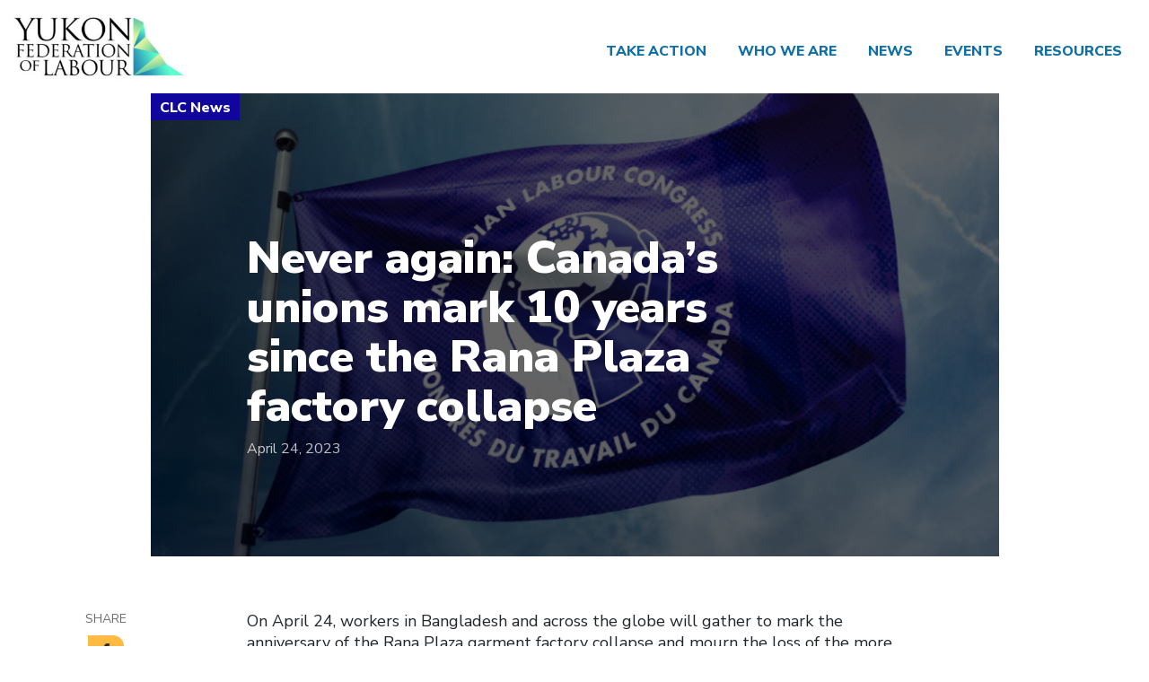

--- FILE ---
content_type: text/css
request_url: https://yukonfed.com/wp-content/themes/canadian-labour-congress/assets/css/style.css?ver=1.0.15
body_size: 20470
content:
@charset "UTF-8";
/*!
 * animate.css -http://daneden.me/animate
 * Version - 3.7.0
 * Licensed under the MIT license - http://opensource.org/licenses/MIT
 *
 * Copyright (c) 2018 Daniel Eden
 */
@import url(https://fonts.googleapis.com/css?family=Nunito+Sans:300,400,400i,700,800,900|Nunito:400,700);@-webkit-keyframes fadeInUp{0%{opacity:0;-webkit-transform:translate3d(0,100%,0);transform:translate3d(0,100%,0)}to{opacity:1;-webkit-transform:translate3d(0,0,0);transform:translate3d(0,0,0)}}@keyframes fadeInUp{0%{opacity:0;-webkit-transform:translate3d(0,100%,0);transform:translate3d(0,100%,0)}to{opacity:1;-webkit-transform:translate3d(0,0,0);transform:translate3d(0,0,0)}}@-webkit-keyframes slideInUp{0%{-webkit-transform:translate3d(0,100%,0);transform:translate3d(0,100%,0);visibility:visible}to{-webkit-transform:translate3d(0,0,0);transform:translate3d(0,0,0)}}@keyframes slideInUp{0%{-webkit-transform:translate3d(0,100%,0);transform:translate3d(0,100%,0);visibility:visible}to{-webkit-transform:translate3d(0,0,0);transform:translate3d(0,0,0)}}@-webkit-keyframes scaleInUp{0%{-webkit-transform:scaley(0);transform:scaley(0)}to{-webkit-transform:scaley(1);transform:scaley(1)}}@keyframes scaleInUp{0%{-webkit-transform:scaley(0);transform:scaley(0)}to{-webkit-transform:scaley(1);transform:scaley(1)}}@-webkit-keyframes scaleReveal{0%{-webkit-transform:scale(1.3);transform:scale(1.3)}to{-webkit-transform:scale(1);transform:scale(1)}}@keyframes scaleReveal{0%{-webkit-transform:scale(1.3);transform:scale(1.3)}to{-webkit-transform:scale(1);transform:scale(1)}}@-webkit-keyframes fadeIn{0%{opacity:0}to{opacity:1}}@keyframes fadeIn{0%{opacity:0}to{opacity:1}}@-webkit-keyframes breathe{0%,to{opacity:1}50%{opacity:.5}}@keyframes breathe{0%,to{opacity:1}50%{opacity:.5}}.fadeInUp{-webkit-animation-name:fadeInUp;animation-name:fadeInUp}.slideInUp{-webkit-animation-name:slideInUp;animation-name:slideInUp}.slideOutUp{-webkit-animation-name:slideOutUp;animation-name:slideOutUp}.animated{-webkit-animation-duration:1s;animation-duration:1s;-webkit-animation-fill-mode:both;animation-fill-mode:both}.animated.infinite{-webkit-animation-iteration-count:infinite;animation-iteration-count:infinite}.animated.delay-1s{-webkit-animation-delay:1s;animation-delay:1s}.animated.delay-2s{-webkit-animation-delay:2s;animation-delay:2s}.animated.delay-3s{-webkit-animation-delay:3s;animation-delay:3s}.animated.delay-4s{-webkit-animation-delay:4s;animation-delay:4s}.animated.delay-5s{-webkit-animation-delay:5s;animation-delay:5s}.animated.fast{-webkit-animation-duration:800ms;animation-duration:800ms}.animated.faster{-webkit-animation-duration:500ms;animation-duration:500ms}.animated.slow{-webkit-animation-duration:2s;animation-duration:2s}.animated.slower{-webkit-animation-duration:3s;animation-duration:3s}@media (prefers-reduced-motion){.animated{-webkit-animation:unset!important;animation:unset!important;transition:none!important}}html{font-size:93.75%}body{font-family:"Nunito Sans",sans-serif;font-weight:400;background-image:url(../img/clc-tile.jpg);background-color:#edecf7;background-size:180px;background-position:60%;display:flex;flex-direction:column;min-height:100vh}h1,h2{font-weight:900}h1{font-size:32px;line-height:36px;margin-bottom:0}@media (min-width:768px){h1{font-size:40px;line-height:44px}}h2{font-size:28px;line-height:32px}h3{font-size:23px;line-height:27px}a,a:hover{text-decoration:none}a,h3{font-weight:800}a{color:#10069e}a[href$=".pdf"]::after{display:inline-block;font-style:normal;font-variant:normal;text-rendering:auto;-webkit-font-smoothing:antialiased;font-family:"Font Awesome 5 Free";font-weight:400;content:"";padding:0 .25rem;vertical-align:baseline}a:hover{color:#ff4007}body,p{font-size:18px;line-height:24px}button:focus{outline:0}.small-text{font-size:16px;line-height:20px;color:#212529}.clc-lead,.clc-lead p{font-size:24px;line-height:30px;font-weight:400}.clc-date{font-size:14px;line-height:16px;color:#000}.clc-date--smaller{opacity:.75;margin:0}.mb-6{margin-bottom:4.5rem!important}.mb-7{margin-bottom:6rem!important}.mt-6{margin-top:4.5rem!important}.mt-7{margin-top:6rem!important}.py-6{padding-bottom:4.5rem!important}.pt-6,.py-6{padding-top:4.5rem!important}.pt-7{padding-top:6rem!important}.pb-6{padding-bottom:4.5rem!important}.pb-7{padding-bottom:6rem!important}@media only screen and (min-width:992px){.pt-lg-6{padding-top:4.5rem!important}.pt-lg-7{padding-top:6rem!important}.pb-lg-6{padding-bottom:4.5rem!important}.pb-lg-7{padding-bottom:6rem!important}}.customize-support{top:46px}@media only screen and (min-width:576px) and (max-width:767px){.customize-support{top:46px}}@media only screen and (min-width:768px) and (max-width:991px){.customize-support{top:32px}}@media only screen and (min-width:992px){.customize-support{top:32px}}img.alignright{float:right;margin:0 0 1em 1em}img.alignleft{float:left;margin:0 1em 1em 0}img.aligncenter{display:block;margin-left:auto;margin-right:auto}.alignright{float:right}.alignleft{float:left}.aligncenter{display:block;margin-left:auto;margin-right:auto}.section__title{font-size:20px;line-height:24px;margin-bottom:15px}.section__title h1,.section__title h2{text-transform:uppercase}.section__title:hover{text-decoration:none}.clc-content{margin-top:0;padding-bottom:60px;background-color:#fff;flex-grow:1}.clc-section,.section-white{width:100%;background-color:#fff}.contact_line{display:block;line-height:26px}.search__keyword{color:#ff4007}.search__query{font-size:16px;line-height:20px;font-weight:900;color:#6c6c6c}.search .clc-card .clc-date{color:#000}.bg-purple{background-color:#edecf7}.load-more{margin:auto}.load-more-indicator,.loading a{display:none}.loading span.load-more-indicator{display:block;margin:0 auto;width:60px}.custom-object-fit{position:relative;background-size:cover;background-position:center center}.custom-object-fit img{opacity:0}.mt--md{margin-top:30px}.pt--md{padding-top:30px}.mb--md{margin-bottom:30px}.pb--md{padding-bottom:30px}.ml--md{margin-left:30px}.pl--md{padding-left:30px}.mr--md{margin-right:30px}.pr--md{padding-right:30px}.mt--lg{margin-top:60px}.pt--lg{padding-top:60px}.mb--lg{margin-bottom:60px}.pb--lg{padding-bottom:60px}.ml--lg{margin-left:60px}.pl--lg,.select2-results ul.select2-result-sub ul.select2-result-sub ul.select2-result-sub>li .select2-result-label{padding-left:60px}.mr--lg{margin-right:60px}.pr--lg{padding-right:60px}.mt--sm{margin-top:15px}.pt--sm{padding-top:15px}.mb--sm,body#can_fundraising_widget #can_embed_form ul.ticket_list li input,body#js-ticketed_event_widget #can_embed_form ul.ticket_list li input{margin-bottom:15px}.pb--sm{padding-bottom:15px}.ml--sm{margin-left:15px}.pl--sm{padding-left:15px}.clc-action-form .js-d_sharing label input,.mr--sm{margin-right:15px}.container-md,.pr--sm{padding-right:15px}.container-md{margin:auto;padding-left:15px}@media screen and (min-width:768px){.container-md{max-width:720px}}@media screen and (min-width:992px){.container-md{max-width:960px}}@media screen and (min-width:1200px){.container-md{max-width:1140px}}.container-lg{margin:auto;padding-right:15px;padding-left:15px}@media screen and (min-width:992px){.container-lg{max-width:960px}}@media screen and (min-width:1200px){.container-lg{max-width:1140px}}.container-xl{margin:auto;padding-right:15px;padding-left:15px}@media screen and (min-width:1200px){.container-xl{max-width:1140px}}.clc-card{border:0;border-radius:0;background-color:transparent}.clc-card .card--spacing{padding:15px}.clc-card .overlay-image{position:absolute;left:5%;top:5%;width:90%;height:90%;margin:auto;z-index:22;-o-object-fit:contain;object-fit:contain}.clc-card__image{position:relative;background-image:url(../img/clc-tile.jpg);background-color:#edecf7;background-size:50%;background-position:60%}.clc-card__image:before{display:block;content:"";width:100%;padding-top:66.6666666667%}.clc-card__image>a,.col-md-6 .clc-card__image>a{position:absolute;top:0;right:0;bottom:0;left:0}.clc-card__image img{width:100%;height:100%;-o-object-fit:cover;object-fit:cover;background-color:transparent;display:block}.clc-card__image--placeholder{background-color:#10069e}.clc-card__image--placeholder img{-o-object-fit:unset;object-fit:unset;padding:5%;width:auto;height:100%;margin:auto;display:none}@media only screen and (min-width:576px) and (max-width:767px){.clc-card__image--placeholder img{padding:10%}}@media only screen and (min-width:768px) and (max-width:991px){.clc-card__image--placeholder img{padding:10%}}@media only screen and (min-width:992px){.clc-card__image--placeholder img{padding:5%}}.clc-card__event-status{position:absolute;top:30px;left:0;background:#10069e;color:#fff;font-size:16px;line-height:20px;font-weight:800}.clc-card h1,.clc-card h2{font-size:23px;line-height:27px;font-weight:900;margin-bottom:0}.clc-card h1+.clc-date,.clc-card h2+.clc-date{margin-top:calc(15px - 4px)}.clc-card h1+.card-text,.clc-card h2+.card-text{margin-top:calc(15px - 3px)}.clc-card__body .card-overflow-container+.btn{margin-top:calc(30px - 5px)}.clc-card__body .btn{align-self:flex-start;margin-top:auto;white-space:normal;z-index:2}.clc-card__body .card-text{font-size:18px;line-height:24px}.clc-card__body .card-text p{margin-bottom:0}.clc-card__description{display:block;margin:calc(15px - 4px)0 calc(15px - 6px);font-size:14px;line-height:16px;font-weight:700;text-transform:uppercase;color:#4e4e4e}.clc-card__label{flex-wrap:wrap;margin-bottom:calc(15px - 8px);margin-top:2px}.clc-card__label .tag{padding-right:6px;color:#ff4007;font-size:14px;line-height:16px;font-weight:600;list-style:none;float:inline-start;white-space:nowrap;margin-right:6px}.clc-card__label .tag:not(:last-of-type){border-right:2px solid #f5f5f5}.clc-card__content-type{padding-right:6px;color:#ff4007;font-weight:700;text-transform:uppercase;list-style:none;margin-bottom:calc(15px - 8px)}.clc-card .clc-date+.card-text,.clc-card--mini h2.card-title+.clc-date{margin-top:calc(15px - 6px)}.clc-card .clc-date+.clc-card__address{margin-top:calc(15px - 7px)}.clc-card .clc-card__address,.clc-card__content-type{font-size:14px;line-height:16px}.clc-card .card-location{display:none;font-weight:700}.clc-card--horizontal.clc-card__image{align-self:flex-start}.clc-card--courses .clc-card__description,.clc-card--schools .clc-card__description,.clc-card--series .clc-card__description{text-transform:none;letter-spacing:0;font-size:16px;line-height:20px}.clc-card--mini{border-bottom:1px solid rgba(16,6,158,.2)}.clc-card--mini .card-body{padding:0}.clc-card--mini .clc-card__image{align-self:flex-start;min-width:94px;width:94px;height:94px;margin-right:15px}.clc-card--mini h2.card-title{font-size:18px;line-height:21px;font-weight:900;transition:.15s}.clc-card--mini .clc-card__label{margin-top:0}.clc-card--mini .clc-card__label .tag{color:#10069e}#breadcrumbs li a,.clc-card--mini:hover .card-title{color:#ff4007}.clc-tile--featuredsingle .clc-card{align-items:center}@media screen and (max-width:992px){.clc-tile--featuredsingle .clc-card .card-body.py-4{padding-left:0!important;padding-right:0!important}}@media screen and (min-width:992px){.clc-tile--featuredsingle .clc-card .card-body.py-4{padding-top:0!important;padding-bottom:0!important}}.clc-tile--featuredsingle .clc-card .clc-card__body .btn{align-items:flex-start;margin-top:30px}.clc-tile--featuredsingle .clc-card .card-text{margin-top:15px;margin-bottom:0}.clc-tile--featuredsingle .clc-card .btn{margin-top:30px}.clc-tile--featuredsingle .clc-card__image{width:100%;height:230px!important}.col-md-6 .clc-card__image,.hide-lines-bottom{position:relative}.hide-lines-bottom:after{content:"";position:absolute;background:#fff;width:100%;height:1px;left:0;bottom:0;z-index:2}.col-md-6 .clc-card__image:before{display:block;content:"";width:100%;padding-top:66.6666666667%}.clc-card--fullwidth .clc-card__image{background-size:cover;background-position:center;background-blend-mode:multiply;position:relative}.clc-card--fullwidth .clc-card__image:before{display:block;content:"";width:100%;padding-top:25%}.clc-card--fullwidth .clc-card__image>.clc-card__banner{position:absolute;top:0;right:0;bottom:0;left:0}.clc-card--fullwidth .clc-card__image a{background-color:#f5f5f5}.clc-card--fullwidth .clc-card__banner{color:#fff;position:static!important;bottom:0;display:flex;flex-direction:column;justify-content:flex-end}.clc-card--featured .clc-card__image{background:0 0!important}.clc-card--featured .clc-card__image a{background-color:#edecf7}@media screen and (min-width:768px){.clc-card--featured .clc-card__image{position:relative}.clc-card--featured .clc-card__image:before{display:block;content:"";width:100%;padding-top:50%}.clc-card--featured .clc-card__image>a{position:absolute;top:0;right:0;bottom:0;left:0}.clc-card--featured .clc-card__image a{margin:0 1rem}}@media screen and (max-width:767px){.clc-card--featured .clc-card__image{position:relative}.clc-card--featured .clc-card__image:before{display:block;content:"";width:100%;padding-top:66.6666666667%}.clc-card--featured .clc-card__image>a{position:absolute;top:0;right:0;bottom:0;left:0}}.clc-card--featured .clc-card__image--placeholder a{background-color:#10069e}.clc-card--event .clc-card,.clc-card--landscape .clc-card{flex-direction:column;align-items:flex-start}@media only screen and (min-width:576px) and (max-width:767px){.clc-card--event .clc-card,.clc-card--landscape .clc-card{flex-direction:column}}@media only screen and (min-width:768px) and (max-width:991px){.clc-card--event .clc-card,.clc-card--landscape .clc-card{flex-direction:row}}@media only screen and (min-width:992px){.clc-card--event .clc-card,.clc-card--landscape .clc-card{flex-direction:row}}.card-campaign,.clc-card--event .clc-card__image,.clc-card--landscape .clc-card__image{position:relative}.clc-card--event .clc-card__image:before,.clc-card--landscape .clc-card__image:before{display:block;content:"";width:100%;padding-top:66.6666666667%}.clc-card--event .clc-card__image>a,.clc-card--landscape .clc-card__image>a{position:absolute;top:0;right:0;bottom:0;left:0}.clc-card--landscape .clc-card__image a{background-color:#edecf7}.clc-card--event .clc-card__image--placeholder img,.clc-card--landscape .clc-card__image--placeholder img{-o-object-fit:unset;object-fit:unset;padding:15%;width:auto;height:100%;margin:auto}@media only screen and (min-width:576px) and (max-width:767px){.clc-card--event .clc-card__image--placeholder img,.clc-card--landscape .clc-card__image--placeholder img{padding:10%}}@media only screen and (min-width:768px) and (max-width:991px){.clc-card--event .clc-card__image--placeholder img,.clc-card--landscape .clc-card__image--placeholder img{padding:5%}}@media only screen and (min-width:992px){.clc-card--event .clc-card__image--placeholder img,.clc-card--landscape .clc-card__image--placeholder img{padding:5%}}.clc-card--event .clc-card__label,.clc-card--landscape .clc-card__label{display:none}.clc-card--landscape .clc-date{display:inline-block}.clc-card--noimage .clc-card__image{display:none}.clc-card--event .card-location,.clc-card--event .clc-date{display:block;font-size:16px;line-height:20px}.clc-card--event .clc-card__image{background-color:#edecf7;background-size:50%}.clc-card--event .clc-card__image a{background-color:transparent}.clc-card--event .card-text{max-width:100%}.clc-card--horizontal .btn,.media-card .btn{margin-top:0}.single-schools .clc-card--courses,.single-series .clc-card--courses{padding-bottom:0!important}.card-campaign{background-color:#f5f5f5;height:500px;width:100%;margin-bottom:50px;background-size:cover;background-position:center}.card-campaign__content{background-color:#fff;margin-top:-200px;position:relative;width:90%;min-width:300px;padding:30px;border-top-right-radius:100px}@media only screen and (min-width:576px) and (max-width:767px){.card-campaign__content{width:90%}}@media only screen and (min-width:768px) and (max-width:991px){.card-campaign__content{width:80%}}@media only screen and (min-width:992px){.card-campaign__content{width:60%}}@media only screen and (min-width:576px) and (max-width:767px){.card-campaign__content{min-width:90%}}@media only screen and (min-width:768px) and (max-width:991px){.card-campaign__content{min-width:200px}}@media only screen and (min-width:992px){.card-campaign__content{min-width:400px}}.card-campaign__content h1,.card-campaign__content h2{font-size:32px;line-height:36px}.clc-tile--featured-card{margin-bottom:30px}.clc-tile--featured-card .card-text{font-size:18px;line-height:24px;font-weight:700}.clc-tile--featured-card .clc-card__body .btn{margin-top:30px}.clc-tile--featured-card.is-2col .clc-card__body .btn{align-self:unset}.clc-tile--featured-card .clc-card__body,.clc-tile--featured-card .funnel__content{padding-left:15px;padding-right:15px}@media screen and (min-width:1200px){.clc-tile--featured-card.is-2col .clc-card__body .btn{margin-top:0}}.clc-tile--featured-card .clc-card,.clc-tile--featured-card .funnel{max-width:100%;background-color:#edecf7}.clc-tile--featured-card .clc-card .clc-card__image,.clc-tile--featured-card .clc-card .funnel__image,.clc-tile--featured-card .funnel .clc-card__image,.clc-tile--featured-card .funnel .funnel__image{margin-top:0!important}.clc-tile--featured-card .clc-card .funnel__image,.clc-tile--featured-card .funnel .funnel__image{padding:20px 0}.clc-tile--featured-card .funnel__image,.clc-tile--featured-card .funnel__textwrap{flex-basis:50%}.clc-tile--featured-card .clc-card__image:before{display:block;content:"";width:100%;padding-top:74.5664739884%}.clc-tile--featured-card .clc-card__image>a,.funnel__image>img{position:absolute;top:0;right:0;bottom:0;left:0}@media screen and (min-width:768px){.clc-tile--featured-card .is--featured_vertical_2col .clc-card__image{position:relative}.clc-tile--featured-card .is--featured_vertical_2col .clc-card__image:before{display:block;content:"";width:100%;padding-top:74.4878957169%}.clc-tile--featured-card .is--featured_vertical_2col .clc-card__image>a{position:absolute;top:0;right:0;bottom:0;left:0}}@media screen and (min-width:992px){.clc-tile--featured-card .is--featured_vertical_2col .card-text{max-width:280px}}.overlay-link{position:absolute;left:0;top:0;width:100%;height:100%}.clc-tile--featured-card .clc-card__image,.overlay-parent{position:relative}.clc-button,.hustle-modal-message a.clc-button,.union-newsletter-cta__cta-form input[type=submit]{background-color:#10069e;border-radius:25px;border-top-left-radius:0;padding:10px 20px;font-size:16px;line-height:1;font-weight:800;border:0}.clc-button:focus,.hustle-modal-message a.clc-button:focus,.union-newsletter-cta__cta-form input[type=submit]:focus{border:0;outline:0;box-shadow:none}.clc-button--orange,.clc-button:hover,.hustle-modal-message a.clc-button--orange{background-color:#ff4007;color:#fff}.clc-button--purple{color:#10069e;background-color:#edecf7;font-weight:900}.clc-button--purple:hover{background-color:#10069e;color:#edecf7}.clc-button--transparent{background:0 0;color:#10069e;padding:6px}.clc-button--transparent:hover{background:#edecf7;color:#10069e}.clc-button--orange:hover{background-color:#10069e}.clc-main-nav__menu-button{background-color:#10069e;border-radius:25px;padding:11px 20px;font-size:16px;line-height:1;font-weight:700;color:#fff;transition:background-color .3s}.clc-main-nav__menu-button:hover{background-color:#ff4007;color:#fff;text-decoration:none;transition:background-color .3s}.filter__toggle{max-width:100%;direction:ltr}@media only screen and (min-width:576px) and (max-width:767px){.filter__toggle{direction:rtl}}@media only screen and (min-width:768px) and (max-width:991px){.filter__toggle{direction:rtl}}@media only screen and (min-width:992px){.filter__toggle{direction:rtl}}.filter__toggle .clc-button--filter{max-height:36px;display:flex;flex-flow:row;border-radius:25px;transition:all .15s}@media only screen and (min-width:576px) and (max-width:767px){.filter__toggle .clc-button--filter{flex-flow:row-reverse}}@media only screen and (min-width:768px) and (max-width:991px){.filter__toggle .clc-button--filter{flex-flow:row-reverse}}@media only screen and (min-width:992px){.filter__toggle .clc-button--filter{flex-flow:row-reverse}}.filter__toggle .clc-button--filter.collapsed::after,.filter__toggle .clc-button--filter::after{display:inline-block;font-style:normal;font-variant:normal;text-rendering:auto;-webkit-font-smoothing:antialiased;font-family:"Font Awesome 5 Free";font-weight:900;content:"";padding-left:10px;float:right}.filter__toggle .clc-button--filter.collapsed::after{content:""}.filter__toggle .clc-button--filter:not(.collapsed){text-align:left;border-top-left-radius:0;border-top-right-radius:0;border-bottom-left-radius:0;border-bottom-right-radius:0;width:100%;margin-bottom:0!important}@media only screen and (min-width:576px) and (max-width:767px){.filter__toggle .clc-button--filter:not(.collapsed){border-top-left-radius:0}}@media only screen and (min-width:768px) and (max-width:991px){.filter__toggle .clc-button--filter:not(.collapsed){border-top-left-radius:25px}}@media only screen and (min-width:992px){.filter__toggle .clc-button--filter:not(.collapsed){border-top-left-radius:25px}}@media only screen and (min-width:576px) and (max-width:767px){.filter__toggle .clc-button--filter:not(.collapsed){border-top-right-radius:0}}@media only screen and (min-width:768px) and (max-width:991px){.filter__toggle .clc-button--filter:not(.collapsed){border-top-right-radius:25px}}@media only screen and (min-width:992px){.filter__toggle .clc-button--filter:not(.collapsed){border-top-right-radius:25px}}@media only screen and (min-width:576px) and (max-width:767px){.filter__toggle .clc-button--filter:not(.collapsed){width:100%}}@media only screen and (min-width:768px) and (max-width:991px){.filter__toggle .clc-button--filter:not(.collapsed){width:auto}}@media only screen and (min-width:992px){.filter__toggle .clc-button--filter:not(.collapsed){width:auto}}.filter__toggle .clc-button--filter:not(.collapsed):hover{background-color:#d6d2f7;color:#10069e}.clc-button--custom{border-radius:25px;border-top-left-radius:0;min-width:176px}.clc-button--custom>.fab,.clc-button--custom>.fao,.clc-button--custom>.far,.clc-button--custom>.fas{padding-left:10px}.clc-button--custom::after{content:none}.clc-button--icon{position:relative;margin-right:10px;width:36px}.clc-button--icon:before{display:block;content:"";width:100%;padding-top:100%}.clc-button--icon::after{content:none}.clc-button--icon>.fab,.clc-button--icon>.fao,.clc-button--icon>.far,.clc-button--icon>.fas{padding:0;position:absolute;top:0;right:0;bottom:0;left:0;display:flex;align-items:center;justify-content:center}.section__seemore{font-size:16px;line-height:20px;color:#ff4007;align-self:center;font-weight:900;background:0 0;border-radius:2px}.section__seemore:hover{background:0 0;color:#10069e;transition:.25s}.section__seemore--back::before,.section__seemore--stacked::after,.section__seemore::after{font-style:normal;font-variant:normal;text-rendering:auto;-webkit-font-smoothing:antialiased;font-family:"Font Awesome 5 Free";font-weight:900}.section__seemore::after{display:inline-block;content:"";padding-left:5px}.section__seemore--back::before,.section__seemore--stacked::after{display:block;content:""}.section__seemore--back::before{display:inline-block;content:"";padding-right:5px}.section__seemore--back::after,.section__seemore--underline::before{content:none}.section__seemore--underline{position:relative;color:#10069e;opacity:.5;padding-left:0;padding-right:0}.section__seemore--underline::after{content:"";display:block;position:absolute;left:0;width:100%;height:1px;background:#10069e;bottom:4px}.section__seemore--underline:hover{opacity:1}.btn-primary:not(:disabled).section__seemore::active{color:#ff4007;background:0 0;border:0}.clc-link{border-radius:0;padding:6px 0;font-size:16px;line-height:1;font-weight:700;border:0}.clc-link>.fas{padding-left:10px}.clc-link,.clc-link:hover{background:0 0;color:#ff4007}.clc-link:focus{box-shadow:none;border:0;outline:.2rem solid #ffb6a0}.clc-link:focus:active{background-color:#ffddd3!important;color:#ff4007!important;border:0!important;box-shadow:none!important}.clc-link--primary,.clc-link--primary:hover{color:#10069e}.clc-link--media::after{display:inline-block;font-style:normal;font-variant:normal;text-rendering:auto;-webkit-font-smoothing:antialiased;font-family:"Font Awesome 5 Free";font-weight:900;content:"";padding-left:5px}.addeventatc .add-to-calendar-checkbox-label{display:flex;align-items:center;position:relative;text-decoration:none;cursor:pointer;font-weight:800}@media (pointer:coarse){.addeventatc .add-to-calendar-checkbox-label{min-height:48px;margin-bottom:.5rem!important}}.addeventatc .add-to-calendar-checkbox-label .fas{position:relative;top:-1px}.addeventatc{position:relative}.addeventatc .alarm_reminder,.addeventatc .all_day_event,.addeventatc .attendees,.addeventatc .calname,.addeventatc .client,.addeventatc .date_format,.addeventatc .description,.addeventatc .end,.addeventatc .facebook_event,.addeventatc .location,.addeventatc .method,.addeventatc .organizer,.addeventatc .organizer_email,.addeventatc .recurring,.addeventatc .start,.addeventatc .status,.addeventatc .timezone,.addeventatc .title,.addeventatc .transp,.addeventatc .uid{display:none!important}.addeventatc_dropdown{width:230px;position:absolute;padding:6px 0;font-size:16px;line-height:1;color:#10069e;font-weight:700;background:#edecf7;border-radius:25px;text-decoration:none;text-align:left;margin-left:-1px;display:none;box-shadow:none;-webkit-transform:scale(.98,.98) translateY(5px);transform:scale(.98,.98) translateY(5px);z-index:-1;transition:transform .15s ease;transition:transform .15s ease,-webkit-transform .15s ease;-webkit-user-select:none;-webkit-tap-highlight-color:transparent}.addeventatc_dropdown.topdown{-webkit-transform:scale(.98,.98) translateY(-5px)!important;transform:scale(.98,.98) translateY(-5px)!important}.add-to-calendar-checkbox:focus~.addeventatc_dropdown{display:block;top:0;left:-15px}.addeventatc_dropdown a{width:calc(100% - 12px);border-radius:25px;background:0 0;text-decoration:none;cursor:pointer;font-size:16px;line-height:1;color:#10069e;font-weight:600;padding:14px 10px 14px 55px;transition:background-color .3s}.addeventatc_dropdown a:hover{background-color:#d6d2f7;text-decoration:none}.addeventatc_dropdown .frs{display:none}.action-layout .banner-caption__single i,.action-layout .banner-caption__single span,.addeventatc_dropdown .frs a:hover,.page-template-campaign-form .banner-caption__single i,.page-template-campaign-form .banner-caption__single span{color:#10069e!important}.addeventatc_dropdown .ateappleical{background:url(../img/gfx/icon-apple-t5.svg)18px 40%no-repeat;background-size:22px 100%}.addeventatc_dropdown .ategoogle{background:url(../img/gfx/icon-google-t5.svg)18px 50%no-repeat;background-size:22px 100%}.addeventatc_dropdown .ateoutlook{background:url(../img/gfx/icon-outlook-t5.svg)18px 50%no-repeat;background-size:22px 100%}.addeventatc_dropdown .ateoutlookcom{background:url(../img/gfx/icon-outlookcom-t5.svg)18px 50%no-repeat;background-size:22px 100%}.addeventatc_dropdown .ateyahoo{background:url(../img/gfx/icon-yahoo-t5.svg)18px 50%no-repeat;background-size:22px 100%}.addeventatc_dropdown .atefacebook{background:url(../img/gfx/icon-facebook-t5.svg)18px 50%no-repeat;background-size:22px 100%}.addeventatc_dropdown.addeventatc-selected{-webkit-transform:scale(1,1) translateY(0);transform:scale(1,1) translateY(0);z-index:99999999999}.addeventatc_dropdown.topdown.addeventatc-selected{-webkit-transform:scale(1,1) translateY(0)!important;transform:scale(1,1) translateY(0)!important}.addeventatc_dropdown .drop_markup{background-color:none}.calendar_icon{width:15px;margin-top:-6px;margin-left:3px}.funnel,.funnel--fluid{background-color:#edecf7}.funnel .funnel-text{max-width:400px}.funnel--fluid .funnel{display:flex}.funnel--fluid .funnel__image{padding-left:1.5em!important;padding-right:1.5em!important}.funnel__image{position:relative}.funnel__image:before{display:block;content:"";width:100%;padding-top:55.5555555556%}.funnel__image img{width:100%!important;height:100%!important;-o-object-fit:contain;object-fit:contain}.funnel__content .btn{align-self:flex-start}.funnel__content .funnel-title{font-size:23px;line-height:27px;font-weight:900}.issue-funnel{height:200px;background-size:cover;background-position:center;background-color:#f5f5f5;display:flex;align-items:flex-end}.action-layout .action-form #action_welcome_message #log-out:hover,.issue-funnel:hover,.issue-funnel__tag,.page-template-campaign-form .action-form #action_welcome_message #log-out:hover{text-decoration:none}.issue-funnel:hover .issue-funnel__tag{background-color:#ff4007;color:#fff}.issue-funnel__tag{background-color:#10069e;color:#fff;text-transform:uppercase;font-size:11px;line-height:14px;font-weight:700;width:auto;display:flex;align-items:center;padding:8px 15px;border-radius:50px;border-top-left-radius:0;margin:12px 10px}.issue-funnel__tag::after{padding-left:10px;content:"";color:#fff;display:inline-block;font-style:normal;font-variant:normal;text-rendering:auto;-webkit-font-smoothing:antialiased;font-family:"Font Awesome 5 Free";font-weight:900}.issue-funnel__link{align-self:flex-start}.issue-funnel__title{flex-grow:1}.clc-tile.last .funnel{padding:0!important}.clc-tile.last .funnel .funnel__content{display:block;max-width:100%;margin:0!important}.clc-cta,.section__filter .filter__form .form .accordian{background-color:#edecf7}.clc-cta .container{display:flex;align-items:center;flex-wrap:wrap}.clc-cta .clc-card--full{max-width:inherit}@media only screen and (min-width:540px){.clc-cta .clc-card--full{margin-right:calc((100vw - 540px)/2)}}@media only screen and (min-width:720px){.clc-cta .clc-card--full{margin-right:calc((100vw - 720px)/2)}}@media only screen and (min-width:960px){.clc-cta .clc-card--full{margin-right:calc((100vw - 960px)/2)}}@media only screen and (min-width:1140px){.clc-cta .clc-card--full{margin-right:calc((100vw - 1140px)/2)}}.clc-cta .clc-card .clc-cta__image{align-self:center}.addeventatc_dropdown a,.clc-cta .clc-card .clc-cta__image img{display:block;margin:0 auto}.clc-cta .clc-card .clc-cta__content{flex-grow:1;display:flex;flex-direction:column}.affiliate-container{width:100%;display:flex;flex-wrap:wrap;border-bottom:2px solid #f5f5f5}.affiliate-container:last-of-type{border:0}.affiliate__name{flex-basis:60%;flex-grow:1;justify-self:flex-start;align-self:center;font-family:"Nunito Sans",sans-serif;font-size:20px;line-height:24px;font-weight:800}@media only screen and (min-width:576px) and (max-width:767px){.affiliate__name{flex-basis:60%}}@media only screen and (min-width:768px) and (max-width:991px){.affiliate__name{flex-basis:70%}}@media only screen and (min-width:992px){.affiliate__name{flex-basis:70%}}.affiliate__links{display:flex;justify-content:flex-end;flex-basis:30%;margin-left:auto}@media only screen and (min-width:768px){.affiliate__links{margin-left:auto}}.affiliate__links .btn{align-self:flex-end}.affiliate__links .link-container{align-items:flex-end}#breadcrumbs li{list-style:none;display:inline;font-size:16px;line-height:20px;font-weight:800;color:#ff4007}#breadcrumbs .item-current{color:#6c6c6c;font-weight:400}#breadcrumbs .separator:nth-last-child(-2n+2){color:#6c6c6c}@media only screen and (max-width:767px){.section__filter .filter__header.show,.section__filter .filter__header.show .filter__toggle .btn:hover{background-color:#edecf7}.section__filter .filter__header.show .filter__toggle .btn{padding:10px 5px}}.section__filter .filter__form .form{position:relative}@media only screen and (min-width:768px){.section__filter .filter__form .form{background-color:#edecf7}}.section__filter .filter__form .form .filter__list-title{font-size:23px;line-height:27px;font-weight:900;padding:10px 5px;color:#212529}@media only screen and (min-width:992px){.section__filter .filter__form .form .filter__list-title{pointer-events:none}}.section__filter .filter__form .form .filter__list-title:after{font-size:16px;line-height:1;font-style:normal;font-variant:normal;text-rendering:auto;-webkit-font-smoothing:antialiased;font-family:"Font Awesome 5 Free";font-weight:900;content:"";color:#10069e;float:right;display:inline-block}@media only screen and (min-width:576px) and (max-width:767px){.section__filter .filter__form .form .filter__list-title:after{display:inline-block}}@media only screen and (min-width:768px) and (max-width:991px){.section__filter .filter__form .form .filter__list-title:after{display:none}}@media only screen and (min-width:992px){.section__filter .filter__form .form .filter__list-title:after{display:none}}@media (min-width:768px){.section__filter .collapse.dont-collapse{display:block;height:auto!important;visibility:visible}}.applied-filters .form-check,.section__filter .filter__form .form .form-check{padding-left:5px;margin-bottom:10px}.applied-filters .form-check-input,.section__filter .filter__form .form .form-check-input{position:absolute!important;clip:rect(1px 1px 1px 1px);clip:rect(1px,1px,1px,1px)}.applied-filters .form-check-input~.form-check-label,.section__filter .filter__form .form .form-check-input~.form-check-label{text-transform:uppercase;font-size:14px;line-height:16px;font-weight:700;letter-spacing:.02rem;display:flex;align-items:center}.applied-filters .form-check-input~.form-check-label::before,.section__filter .filter__form .form .form-check-input~.form-check-label::before{font-size:16px;line-height:1;margin-top:-2px;display:inline-block;font-style:normal;font-variant:normal;text-rendering:auto;-webkit-font-smoothing:antialiased;font-family:"Font Awesome 5 Free";font-weight:900;content:"";color:#fff;padding-right:.5rem}.applied-filters .form-check-input:checked~.form-check-label,.clc-form .form-check-input:checked~.form-check-label,.section__filter .filter__form .form .form-check-input:checked~.form-check-label,.wpcf7-form .form-check-input:checked~.form-check-label{color:#10069e}.applied-filters .form-check-input:checked~.form-check-label::before,.clc-form .form-check-input:checked~.form-check-label::before,.section__filter .filter__form .form .form-check-input:checked~.form-check-label::before,.wpcf7-form .form-check-input:checked~.form-check-label::before{display:inline-block;font-style:normal;font-variant:normal;text-rendering:auto;-webkit-font-smoothing:antialiased;font-family:"Font Awesome 5 Free";font-weight:400;content:"";color:#10069e}.applied-filters,.clc-action-form.hide-text h2,.clc-action-form.hide-text h3,.clc-action-form.hide-text h4{display:none}.applied-filters span{display:block;color:#6c6c6c;font-size:16px;line-height:20px;font-weight:700}.applied-filters>.form-check{display:inline-block;padding-left:0;padding-right:5px}.main-banner{background-size:cover;background-position:center;width:100%;margin:auto;overflow:hidden}.main-banner:not(.no-image){min-height:500px}@media only screen and (max-width:767px){.main-banner:not(.no-image){min-height:400px}}@media only screen and (min-width:768px){.main-banner:not(.no-image){background-color:#edecf7;background-size:cover}.main-banner{position:relative}.main-banner:before{display:block;content:"";width:100%;padding-top:25%}.main-banner>.main-banner__content{position:absolute;top:0;right:0;bottom:0;left:0}}.main-banner--dark #breadcrumbs .item-current{color:#f5f5f5;font-weight:400}.main-banner--dark #breadcrumbs .separator:nth-last-child(-2n+2){color:#f5f5f5}.main-banner--dark:after{content:"";position:absolute;top:0;left:0;height:100%;width:100%;background-color:rgba(0,0,0,.6)}.main-banner--tall{height:calc(100vh - 64px);max-height:800px}.main-banner--tall .main-banner__content{padding-top:0;z-index:1}@media only screen and (min-width:768px){.main-banner--med{position:relative;max-height:70vh}.main-banner--med:before{display:block;content:"";width:100%;padding-top:50%}.main-banner--med>.main-banner__content{position:absolute;top:0;right:0;bottom:0;left:0}}.main-banner.no-image{background-color:transparent;margin-top:30px;position:relative}.main-banner.no-image:before{display:block;content:"";width:100%;padding-top:0}.clc-tiles .clc-tile.last .clc-card .funnel__image>img,.main-banner.no-image>.main-banner__content{position:absolute;top:0;right:0;bottom:0;left:0}.main-banner.no-image .main-banner__content{align-self:auto;position:unset}.main-banner.no-image .main-banner__title{color:#000}.main-banner__content{z-index:1;padding-top:25px;color:#fff}.hustle-info .hustle-button-icon.hustle-button-close i,.hustle-modal .hustle-button-icon.hustle-button-close i,.main-banner__content .clc-lead{color:#fff}.main-banner__content .main-banner__title{color:#fff;font-size:40px;line-height:44px}@media (min-width:768px){.main-banner__content .main-banner__title{font-size:50px;line-height:55px}}.main-banner__content .main-banner__button{background-color:#fff;color:#10069e;font-weight:800}.bg-blur{position:absolute;top:-200px;background-size:cover;height:600px;width:100%;-webkit-filter:blur(60px) saturate(1.2);filter:blur(60px) saturate(1.2);opacity:.25}.main-banner,.no-banner,.single-header{position:relative}.clc-select::after,.main-banner:hover .post-edit-link,.no-banner:hover .post-edit-link,.select2-container.select2-allowclear .select2-choice abbr,.single-header:hover .post-edit-link{display:inline-block}.main-banner .post-edit-link,.no-banner .post-edit-link,.single-header .post-edit-link{position:absolute;display:none;font-size:12px;line-height:1;font-weight:800;padding:.5rem;z-index:999;text-transform:uppercase;color:#10069e;background-color:#edecf7;border-radius:15px;white-space:nowrap}.main-banner .post-edit-link:hover,.no-banner .post-edit-link:hover,.single-header .post-edit-link:hover{background-color:#dcdaef}.banner-caption__container{width:100%;margin:auto;padding:0 15px}.banner-caption__container--main{background-color:#fff}@media only screen and (min-width:992px){.banner-caption__container--main{position:absolute}}.banner-caption__container--takeaction{margin-top:-45px}.banner-caption__container--campaign{background-color:none;color:#fff}@media only screen and (min-width:992px){.banner-caption__container--campaign{position:absolute;bottom:10px}.banner-caption__single{max-width:960px;padding:0}}@media only screen and (min-width:1200px){.banner-caption__single{max-width:1140px}}.banner-caption{padding-top:5px;font-size:14px}.single-post .hustle-modal-close{width:60px;height:60px}.single-post .hustle-modal-close .hustle-icon{width:60px;height:60px;padding:20px}.single__petition{background-color:#f5f5f5}.clc-select{display:flex;align-items:center}.clc-select::after{font-style:normal;font-variant:normal;text-rendering:auto;-webkit-font-smoothing:antialiased;font-family:"Font Awesome 5 Free";font-weight:900;content:"";padding-left:10px;color:#10069e;position:relative;right:2.25rem;pointer-events:none}.clc-select>select{border:0;background-color:#edecf7;border-radius:50px;-webkit-appearance:none;-moz-appearance:none;appearance:none;color:#10069e;font-weight:700;font-size:16px}.clc-form,.wpcf7-form{background-color:#f5f5f5;width:100%;overflow:hidden}.clc-form .title,.clc-form__title,.wpcf7-form .title,.wpcf7-form__title{font-weight:900;font-size:23px;line-height:27px;color:#000}.clc-form form,.clc-form__form,.wpcf7-form form,.wpcf7-form__form{position:relative;flex-grow:1;width:100%}@media only screen and (min-width:576px) and (max-width:767px){.clc-form form,.clc-form__form,.wpcf7-form form,.wpcf7-form__form{width:100%}}@media only screen and (min-width:768px) and (max-width:991px){.clc-form form,.clc-form__form,.wpcf7-form form,.wpcf7-form__form{width:auto}}@media only screen and (min-width:992px){.clc-form form,.clc-form__form,.wpcf7-form form,.wpcf7-form__form{width:auto}}.clc-form form:focus,.clc-form input:focus,.clc-form__form:focus,.clc-form__input:focus,.wpcf7-form form:focus,.wpcf7-form input:focus,.wpcf7-form__form:focus,.wpcf7-form__input:focus{box-shadow:none}.clc-form label,.clc-form__label,.wpcf7-form label,.wpcf7-form__label{color:#4e4e4e;font-size:16px;line-height:20px;margin-bottom:.2rem}.clc-form input,.clc-form__input,.wpcf7-form input,.wpcf7-form__input{border-radius:50px;border:0;width:100%;padding:.5rem 1rem;margin-bottom:1rem}.clc-form__button,.wpcf7-form__button{margin-top:20px;height:100%}.clc-form .wpcf7-submit,.wpcf7-form .wpcf7-submit{color:#fff;margin-top:.5rem}.clc-form .form-check,.wpcf7-form .form-check{padding-left:0}.clc-form .form-check-label,.wpcf7-form .form-check-label{padding-right:40px}.clc-form .form-check-input,.wpcf7-form .form-check-input{position:absolute!important;clip:rect(1px 1px 1px 1px);clip:rect(1px,1px,1px,1px)}.clc-form .form-check-input~.form-check-label,.wpcf7-form .form-check-input~.form-check-label{text-transform:uppercase;font-size:14px;line-height:16px;font-weight:700;letter-spacing:.02rem;display:flex;align-items:center}.clc-form .form-check-input~.form-check-label::before,.wpcf7-form .form-check-input~.form-check-label::before{font-size:14px;line-height:16px;display:inline-block;font-style:normal;font-variant:normal;text-rendering:auto;-webkit-font-smoothing:antialiased;font-family:"Font Awesome 5 Free";font-weight:900;content:"";color:#fff;padding-right:.5rem}.is-action-network .clc-action-form{opacity:0;transition:.3s;transition-delay:.5s}.is-action-network .clc-action-form--loaded{opacity:1}.clc-action-form .form-control,.clc-action-form input[type=email],.clc-action-form input[type=number],.clc-action-form input[type=password],.clc-action-form input[type=text],.clc-action-form textarea{display:block;width:100%;padding:.375rem .75rem;font-size:16px;line-height:20px;color:#495057;background-color:#fff;background-clip:padding-box;border:1px solid #ced4da;border-radius:.25rem;transition:border-color .15s ease-in-out,box-shadow .15s ease-in-out;height:calc(3rem + 2px);border-color:transparent}.clc-action-form .form-control:focus,.clc-action-form input[type=email]:focus,.clc-action-form input[type=number]:focus,.clc-action-form input[type=password]:focus,.clc-action-form input[type=text]:focus,.clc-action-form textarea:focus,body#can_fundraising_widget #can_embed_form input[type=email]:focus,body#can_fundraising_widget #can_embed_form input[type=number]:focus,body#can_fundraising_widget #can_embed_form input[type=tel]:focus,body#can_fundraising_widget #can_embed_form input[type=text]:focus,body#can_fundraising_widget #can_embed_form select+span:focus,body#can_fundraising_widget #can_embed_form textarea:focus,body#js-ticketed_event_widget #can_embed_form input[type=email]:focus,body#js-ticketed_event_widget #can_embed_form input[type=number]:focus,body#js-ticketed_event_widget #can_embed_form input[type=tel]:focus,body#js-ticketed_event_widget #can_embed_form input[type=text]:focus,body#js-ticketed_event_widget #can_embed_form select+span:focus,body#js-ticketed_event_widget #can_embed_form textarea:focus{color:#495057;background-color:#fff;border-color:#80bdff;outline:0;box-shadow:0 0 0 .2rem rgba(0,123,255,.25)!important}.clc-action-form .form-control.error_input,.clc-action-form input[type=email].error_input,.clc-action-form input[type=number].error_input,.clc-action-form input[type=password].error_input,.clc-action-form input[type=text].error_input,.clc-action-form textarea.error_input{border-color:#dc3545!important}.clc-action-form textarea{height:60px}.clc-action-form .can_embed.letter #can_embed_form textarea{white-space:wrap!important;height:400px}.clc-action-form .control-group,.clc-action-form .floatlabel-wrapper,.clc-action-form .form-group{margin-bottom:1rem}.clc-action-form .form-group label{margin-bottom:0}.clc-action-form .floatlabel-wrapper label,.clc-action-form .form-group label{font-size:14px;display:inline-block}.clc-action-form .control-group label{font-size:14px;margin-bottom:0;display:inline-block}.clc-action-form .form-check label{padding-left:10px}.clc-action-form .form-check [type=checkbox]{width:20px;height:20px;margin-top:.1rem}.clc-action-form .floatlabel-wrapper,.clc-header__brand a svg{width:100%}.clc-action-form .floatlabel-wrapper label{margin-bottom:7.5px}.clc-action-form .js-d_sharing label{font-size:14px!important;line-height:16px!important;display:flex;align-items:flex-start}.clc-action-form .js-d_sharing ul{padding-left:0;list-style:none;margin-bottom:0}.clc-action-form .js-d_sharing ul li{margin-bottom:10px}.clc-action-form .js-d_sharing ul li:last-of-type{margin-bottom:15px}.clc-action-form .checkbox_group_wrap .clc-custom-checkmark,.clc-action-form .js-d_sharing .clc-custom-checkmark{position:absolute;top:0;left:0;display:flex;justify-content:center;align-items:center;width:18px;height:18px;pointer-events:none;border-radius:1px;background-color:#fff}.clc-action-form .checkbox_group_wrap .clc-custom-checkmark:before,.clc-action-form .js-d_sharing .clc-custom-checkmark:before{display:inline-block;font-style:normal;font-variant:normal;text-rendering:auto;-webkit-font-smoothing:antialiased;font-weight:900;font-size:14px;line-height:1;content:"";font-family:"Font Awesome 5 Free";color:#10069e;opacity:0}.clc-action-form .checkbox_group_wrap input:checked~.clc-custom-checkmark:before,.clc-action-form .js-d_sharing input:checked~.clc-custom-checkmark:before{opacity:1}.clc-action-form [type=submit]{display:inline-block;text-align:center;white-space:nowrap;vertical-align:middle;-webkit-user-select:none;-moz-user-select:none;-ms-user-select:none;user-select:none;padding:.375rem .75rem;line-height:1.5;border-radius:.25rem;transition:color .15s ease-in-out,background-color .15s ease-in-out,border-color .15s ease-in-out,box-shadow .15s ease-in-out;background-color:#ff4007;border-radius:25px;border-top-left-radius:0;padding:10px 20px;color:#fff;font-size:1.0666666667rem;font-weight:800;line-height:1.0666666667rem;border:0;font-size:18px;cursor:pointer;margin-bottom:15px;min-width:180px}.clc-action-form [type=submit]:hover,body#can_fundraising_widget #can_embed_form input[type=submit]#donate_form_button:hover,body#can_fundraising_widget #can_embed_form input[type=submit]#ticketed_event_form_button:hover,body#js-ticketed_event_widget #can_embed_form input[type=submit]#donate_form_button:hover,body#js-ticketed_event_widget #can_embed_form input[type=submit]#ticketed_event_form_button:hover{background-color:#10069e}.clc-action-form ::-webkit-input-placeholder{opacity:0;color:transparent;text-indent:-10000px}.clc-action-form ::-moz-placeholder{opacity:0;color:transparent;text-indent:-10000px}.clc-action-form :-ms-input-placeholder{opacity:0;color:transparent;text-indent:-10000px}.clc-action-form ::placeholder{opacity:0;color:transparent;text-indent:-10000px}.clc-action-form .petition__title{font-size:23px;line-height:27px}.clc-action-form.hide-text .petition__content,.clc-action-form.hide-text .petition__title,.slick-slide img{display:block}.clc-action-form.hide-text .can_thank_you-block,.slick-slide.slick-loading img{display:none}.clc-action-form.hide-text #can_thank_you{opacity:0;-webkit-animation:fadeIn .5s ease-in 5s forwards;animation:fadeIn .5s ease-in 5s forwards}.clc-action-form.hide-text #action_info,.subscribe-funnel__form.clc-action-form form,.subscribe-funnel__main.clc-action-form form{position:relative}.clc-action-form .ajax-loading{opacity:0;display:none}.clc-action-form #form_col2{display:flex;flex-direction:column;justify-content:flex-start;align-items:flex-start}.clc-action-form [type=submit]{order:1}.clc-action-form li{list-style:none!important;position:relative}.clc-action-form #add-to-calendar,.clc-action-form #form_col2 #form-comments,.clc-action-form #form_col2 .floatlabel-wrapper:first-child,.clc-action-form #form_col2 [for=form-comments],.clc-action-form #logo_wrap,.clc-action-form #referral_code_select_wrap,.clc-action-form #ty_instructions,.clc-action-form .action_info_user,.clc-action-form .country_drop_wrap,.clc-action-form .discussion-board,.clc-action-form .international_link-wrap,.clc-action-form .thank-you-message{display:none!important}.subscribe-funnel__form.clc-action-form #form_col2 img,.subscribe-funnel__form.clc-action-form .floatlabel-wrapper label,.subscribe-funnel__form.clc-action-form .js-d_sharing,.subscribe-funnel__form.clc-action-form h2,.subscribe-funnel__form.clc-action-form h4{display:none!important}.subscribe-funnel__form.clc-action-form ::-webkit-input-placeholder{opacity:1;color:#666;text-indent:0}.subscribe-funnel__form.clc-action-form ::-moz-placeholder{opacity:1;color:#666;text-indent:0}.subscribe-funnel__form.clc-action-form :-ms-input-placeholder{opacity:1;color:#666;text-indent:0}.subscribe-funnel__form.clc-action-form ::placeholder{opacity:1;color:#666;text-indent:0}.subscribe-funnel__form.clc-action-form .floatlabel-wrapper{margin-bottom:0}.subscribe-funnel__form.clc-action-form #form_col2{position:absolute;top:0;right:0}.subscribe-funnel__form.clc-action-form [type=email]{height:36px;border-radius:50px}.subscribe-funnel__main.clc-action-form .js-d_sharing,.subscribe-funnel__main.clc-action-form h2,.subscribe-funnel__main.clc-action-form h4{display:none!important}.subscribe-funnel__main.clc-action-form .floatlabel-wrapper label{display:block!important}.subscribe-funnel__main.clc-action-form #form_col2{max-width:180px}.subscribe-funnel__main.clc-action-form .checkbox_group_wrap{margin-top:-15px}.subscribe-funnel__main.clc-action-form .check_radio_field label{font-size:16px!important;line-height:26px}.slick-list,.slick-slider{position:relative;display:block}.slick-slider{box-sizing:border-box;-webkit-touch-callout:none;-webkit-user-select:none;-moz-user-select:none;-ms-user-select:none;user-select:none;touch-action:pan-y;-webkit-tap-highlight-color:transparent}.slick-list{overflow:hidden;margin:0;padding:0}.slick-dots li button:focus,.slick-dots li button:hover,.slick-list:focus{outline:0}.slick-list.dragging{cursor:pointer;cursor:hand}.slick-slider .slick-list,.slick-slider .slick-track{-webkit-transform:translate3d(0,0,0);transform:translate3d(0,0,0)}.slick-track{position:relative;left:0;top:0;display:block;margin-left:auto;margin-right:auto}.slick-track:after,.slick-track:before{content:"";display:table}.slick-track:after{clear:both}.slick-loading .slick-track{visibility:hidden}.slick-slide{float:left;height:100%;min-height:1px;display:none}[dir=rtl] .slick-slide{float:right}.slick-slide.dragging img{pointer-events:none}.slick-dots,.slick-initialized .slick-slide{display:block}.slick-loading .slick-slide{visibility:hidden}.slick-vertical .slick-slide{display:block;height:auto;border:1px solid transparent}.slick-arrow.slick-hidden{display:none}.clc-content-style .wp-block-pullquote blockquote>p+p,.clc-content-style blockquote.wp-block-quote>p+p,.slick-dotted.slick-slider{margin-bottom:30px}.slick-dots{position:absolute;bottom:-25px;list-style:none;text-align:center;padding:0;margin:0;width:100%}.slick-dots li{position:relative;display:inline-block;height:20px;width:20px;margin:0;padding:0;cursor:pointer}.slick-dots li button{border:0;background:0 0;display:block;height:20px;width:20px;outline:0;line-height:0;font-size:0;color:transparent;padding:5px;cursor:pointer}.slick-dots li button:focus:before,.slick-dots li button:hover:before{opacity:1}.slick-dots li button:before{position:absolute;top:0;left:0;content:"•";width:20px;height:20px;font-size:36px;line-height:36px;-webkit-transform:translateY(-50%);transform:translateY(-50%);text-align:center;color:#f5f5f5;-webkit-font-smoothing:antialiased;-moz-osx-font-smoothing:grayscale}.slick-dots li.slick-active button:before{color:#10069e}.hustle-title{font-family:"Nunito Sans",sans-serif!important;font-weight:900!important}.wph-modal{padding:0!important}.hustle-info,.hustle-modal{position:relative;max-width:100%!important}.hustle-info .hustle-layout,.hustle-modal .hustle-layout{background-color:#edecf7!important}.hustle-info .hustle-content,.hustle-modal .hustle-content{padding-right:50px!important;padding-left:50px!important}.hustle-info .hustle-modal-body,.hustle-modal .hustle-modal-body{padding-bottom:40px;max-width:540px;margin:auto}@media only screen and (min-width:576px) and (max-width:767px){.hustle-info .hustle-modal-body,.hustle-modal .hustle-modal-body{max-width:540px}}@media only screen and (min-width:768px) and (max-width:991px){.hustle-info .hustle-modal-body,.hustle-modal .hustle-modal-body{max-width:720px}}@media only screen and (min-width:992px){.hustle-info .hustle-modal-body,.hustle-modal .hustle-modal-body{max-width:960px}}.hustle-info .hustle-modal-body .hustle-modal-image,.hustle-modal .hustle-modal-body .hustle-modal-image{background-color:transparent!important}.hustle-info .hustle-modal-body .hustle-group-content,.hustle-info .hustle-modal-body .hustle-modal-message,.hustle-modal .hustle-modal-body .hustle-group-content,.hustle-modal .hustle-modal-body .hustle-modal-message{border:0!important;color:#323232!important;margin-top:0!important;padding-top:10px!important;font-family:"Nunito Sans",sans-serif!important}.hustle-info .hustle-modal-body .hustle-group-content p,.hustle-info .hustle-modal-body .hustle-modal-message p,.hustle-modal .hustle-modal-body .hustle-group-content p,.hustle-modal .hustle-modal-body .hustle-modal-message p{font-size:18px;line-height:24px;color:#323232!important}.hustle-info .hustle-modal-body .hustle-modal-footer,.hustle-modal .hustle-modal-body .hustle-modal-footer{border:0!important;margin-top:0!important}.hustle-info .hustle-button-icon.hustle-button-close,.hustle-modal .hustle-button-icon.hustle-button-close{position:absolute;z-index:1;right:0;background-color:#10069e}.hustle-info .hustle-modal-close,.hustle-modal .hustle-modal-close{margin-right:6px;margin-top:10px}@media only screen and (min-width:768px){.hustle-info .hustle-modal-close,.hustle-modal .hustle-modal-close{margin-right:30px;margin-top:10px}.hustle-info .hustle-modal-close .hustle-icon,.hustle-modal .hustle-modal-close .hustle-icon{width:50px;height:50px;cursor:pointer;display:block;margin:0;padding:17px}}@media only screen and (min-width:1200px){.hustle-info-content,.hustle-modal-content{padding-right:200px!important}.hustle-info .hustle-modal-body,.hustle-modal .hustle-modal-body{max-width:1140px}}.hustle-info .hustle-button.hustle-button-cta,.hustle-info .hustle-modal-cta,.hustle-modal .hustle-button.hustle-button-cta,.hustle-modal .hustle-modal-cta{background-color:#10069e!important;border-radius:25px!important;border-top-left-radius:0!important;padding:2px 16px;font-size:16px!important;font-weight:900!important;font-family:"Nunito Sans",sans-serif!important;border:0}.hustle-info .hustle-button.hustle-button-cta:focus,.hustle-info .hustle-modal-cta:focus,.hustle-modal .hustle-button.hustle-button-cta:focus,.hustle-modal .hustle-modal-cta:focus{border:0;outline:0;box-shadow:none}.hustle-info .hustle-modal-cta:after,.hustle-modal .hustle-modal-cta:after{font-family:"Font Awesome 5 Free";font-weight:900;content:"";padding-left:10px;display:inline-block;font-style:normal;font-variant:normal;text-rendering:auto;-webkit-font-smoothing:antialiased}.clc-content-style h2{font-size:28px;line-height:32px;font-weight:900;margin-top:calc(30px + 15px);margin-bottom:15px}.clc-content-style h3,.clc-content-style h4{font-size:20px;line-height:26px;font-weight:900;margin-top:calc(30px + 15px);margin-bottom:calc(15px - 8px)}.clc-content-style h4{font-size:18px;line-height:24px;font-weight:800}.clc-content-style li,.clc-content-style p{color:#212529;font-size:18px;line-height:24px;margin-bottom:calc(30px - 5px)}.clc-content-style p:last-child{margin-bottom:0}.clc-content-style .row+*{margin-top:3rem}.clc-content-style a:hover{text-decoration:none;color:#ff4007}.clc-content-style ol{padding-left:19px}.clc-content-style ul{padding-left:24px;list-style:none}.clc-content-style ul li{text-indent:-8px}.clc-content-style ul li:before{content:"";background-color:#10069e;font-weight:700;display:inline-block;width:7px;height:7px;top:-2px;left:-15px;position:relative}.clc-content-style .wp-block-pullquote blockquote,.clc-content-style blockquote.wp-block-quote{margin:calc(30px + 15px)0}.clc-content-style .wp-block-pullquote blockquote>p,.clc-content-style blockquote.wp-block-quote>p{font-size:20px;line-height:26px;font-style:italic;margin-bottom:15px}.clc-content-style .wp-block-pullquote blockquote cite,.clc-content-style blockquote.wp-block-quote cite{color:#4e4e4e;font-size:18px;line-height:24px;font-weight:400;font-style:normal;display:block}.clc-content-style .clc-button:hover{color:#fff}.clc-content-style .single-pdf__cover{margin-bottom:1rem;border:1px solid #c4c4c4}.clc-content-style img{text-align:center;margin-top:1rem;margin-bottom:1rem;width:100%!important;height:100%!important;margin-bottom:0;margin-top:0}.clc-content-style img.size-medium,.clc-content-style img.size-medium+.wp-caption-text{display:block;width:100%;margin-left:auto;margin-right:auto}@media only screen and (min-width:576px) and (max-width:767px){.clc-content-style img.size-medium,.clc-content-style img.size-medium+.wp-caption-text{width:100%}}@media only screen and (min-width:768px) and (max-width:991px){.clc-content-style img.size-medium,.clc-content-style img.size-medium+.wp-caption-text{width:70%!important}}@media only screen and (min-width:992px){.clc-content-style img.size-medium,.clc-content-style img.size-medium+.wp-caption-text{width:60%!important}}.clc-content-style img.size-full,.clc-content-style img.size-large{height:auto;width:100%!important;margin-left:0;margin-right:0}@media only screen and (min-width:576px) and (max-width:767px){.clc-content-style img.size-full,.clc-content-style img.size-large{width:100%!important}}@media only screen and (min-width:768px) and (max-width:991px){.clc-content-style img.size-full,.clc-content-style img.size-large{width:120%!important}}@media only screen and (min-width:992px){.clc-content-style img.size-full,.clc-content-style img.size-large{width:120%!important}}@media only screen and (min-width:576px) and (max-width:767px){.clc-content-style img.size-full,.clc-content-style img.size-large{margin-left:0}}@media only screen and (min-width:768px) and (max-width:991px){.clc-content-style img.size-full,.clc-content-style img.size-large{margin-left:-10%}}@media only screen and (min-width:992px){.clc-content-style img.size-full,.clc-content-style img.size-large{margin-left:-10%}}@media only screen and (min-width:576px) and (max-width:767px){.clc-content-style img.size-full,.clc-content-style img.size-large{margin-right:0}}@media only screen and (min-width:768px) and (max-width:991px){.clc-content-style img.size-full,.clc-content-style img.size-large{margin-right:-10%}}@media only screen and (min-width:992px){.clc-content-style img.size-full,.clc-content-style img.size-large{margin-right:-10%}}.clc-content-style .wp-caption{display:block;width:100%!important}.clc-content-style .wp-caption img{margin-bottom:0}.clc-content-style .wp-caption.alignnone{margin:0 auto}.clc-content-style .wp-caption .wp-caption-text{font-size:14px;line-height:16px;margin:.4rem 0 1.5rem}.clc-content-style .wp-caption .size-large+.wp-caption-text{margin-left:0}@media only screen and (min-width:576px) and (max-width:767px){.clc-content-style .wp-caption .size-large+.wp-caption-text{margin-left:0}}@media only screen and (min-width:768px) and (max-width:991px){.clc-content-style .wp-caption .size-large+.wp-caption-text{margin-left:-10%}}@media only screen and (min-width:992px){.clc-content-style .wp-caption .size-large+.wp-caption-text{margin-left:-10%}}.clc-content-style .alignleft,.clc-content-style .alignright{width:100%!important;overflow:hidden}@media only screen and (min-width:576px) and (max-width:767px){.clc-content-style .alignleft,.clc-content-style .alignright{width:100%!important}}@media only screen and (min-width:768px) and (max-width:991px){.clc-content-style .alignleft,.clc-content-style .alignright{width:58.5%!important}}@media only screen and (min-width:992px){.clc-content-style .alignleft,.clc-content-style .alignright{width:58.5%!important}}.clc-content-style .alignleft{margin-left:0}@media only screen and (min-width:576px) and (max-width:767px){.clc-content-style .alignleft{margin-left:0}}@media only screen and (min-width:768px) and (max-width:991px){.clc-content-style .alignleft{margin-left:-10%}}@media only screen and (min-width:992px){.clc-content-style .alignleft{margin-left:-10%}}.clc-content-style .alignright{margin-right:0}@media only screen and (min-width:576px) and (max-width:767px){.clc-content-style .alignright{margin-right:0}}@media only screen and (min-width:768px) and (max-width:991px){.clc-content-style .alignright{margin-right:-10%}}@media only screen and (min-width:992px){.clc-content-style .alignright{margin-right:-10%}}.clc-content-style .alignleft:after{content:" ";clear:both}.clc-content-style .gallery{margin-top:2rem!important;margin-right:-10px!important;margin-bottom:2rem!important;margin-left:-10px!important}.clc-content-style .gallery .gallery-item{margin:0!important}.clc-content-style .gallery .gallery-item img{border:10px solid #fff!important;margin:0!important}.clc-content-style .gallery .wp-caption-text{font-size:14px;line-height:16px;color:#717171;margin:-.25rem 0 1.5rem 10px!important;text-align:left}#can_embed_form .check_radio_field{margin-bottom:0!important;display:block!important}#can_embed_form .check_radio_field label{display:block!important;width:auto!important;height:auto!important;padding:0 0 0 30px!important;position:relative!important;margin:0 0 5px!important;font-size:18px;cursor:pointer}#can_embed_form .check_radio_field label input{position:absolute!important;left:0!important;top:6px!important;width:15px;height:15px}#can_embed_form .check_radio_field label input.checkbox_group{width:16px;height:16px;top:5px!important}#can_embed_form input,#can_embed_form select,#can_embed_form textarea{white-space:nowrap!important;word-wrap:break-word!important}.select2-container{position:relative;height:30px;zoom:1;*display:inline;vertical-align:middle;background-color:rgba(255,255,255,.1);border:0;border-bottom:3px solid #fff;margin:0 0 15px}.select2-container,.select2-drop,.select2-search,.select2-search input{box-sizing:border-box}.select2-container .select2-choice{display:block;width:100%;padding:0 0 0 8px;overflow:hidden;position:relative;white-space:nowrap;line-height:26px;color:#444;text-decoration:none;border-radius:0;background-clip:padding-box;-webkit-touch-callout:none;-webkit-user-select:none;-moz-user-select:none;-ms-user-select:none;user-select:none}.select2-container.select2-drop-above .select2-choice{border-radius:0;border:0}.select2-container.select2-allowclear .select2-choice .select2-chosen{margin-right:42px}.select2-container .select2-choice>.select2-chosen{margin-right:26px;display:block;overflow:hidden;white-space:nowrap;text-overflow:ellipsis}.select2-container .select2-choice abbr{display:none;width:12px;height:12px;position:absolute;right:24px;top:8px;font-size:1px;text-decoration:none;border:0;background:url(https://actionnetwork.org/includes/js/select2/select2.png)right top no-repeat;cursor:pointer;outline:0}.select2-container .select2-choice abbr:hover{background-position:right -11px;cursor:pointer}.select2-drop-mask{border:0;margin:0;padding:0;position:fixed;left:-100%;top:0;min-height:100%;min-width:100%;height:auto;width:auto;opacity:0;z-index:9998}.select2-drop{width:100%;margin-top:-1px;position:absolute;z-index:9999;top:100%;background:#fff;font-size:15}.select2-drop *{font-size:16px;color:#10069e!important}.select2-drop ul li{margin-bottom:5px}.select2-drop-auto-width{width:auto}.select2-drop-auto-width .select2-search{padding-top:4px}.select2-drop.select2-drop-above{margin-top:1px}.select2-container .select2-choice .select2-arrow{display:inline-block;width:18px;height:100%;position:absolute;right:0;top:0}.select2-search{display:inline-block;width:100%;min-height:26px;margin:0;padding-left:4px;padding-right:4px;position:relative;z-index:10000;white-space:nowrap}.select2-search input{width:100%;height:auto!important;min-height:26px;margin:0;outline:0;font-family:sans-serif;font-size:1em;border-radius:0;box-shadow:none}.select2-drop.select2-drop-above .select2-search input{margin-top:4px}.select2-container-active .select2-choice,.select2-container-active .select2-choices{outline:0}.select2-dropdown-open .select2-choice{border-bottom-color:transparent;border-bottom-left-radius:0;border-bottom-right-radius:0}.select2-dropdown-open.select2-drop-above .select2-choice,.select2-dropdown-open.select2-drop-above .select2-choices{border-top-color:transparent}.select2-dropdown-open .select2-choice .select2-arrow{border-left:none}.select2-dropdown-open .select2-choice .select2-arrow b{background-position:-18px 1px}.select2-results{max-height:200px;padding:0 0 0 4px;margin:4px 4px 4px 0;position:relative;overflow-x:hidden;overflow-y:auto;-webkit-tap-highlight-color:transparent}.select2-results ul.select2-result-sub{margin:0;padding-left:0}.select2-results ul.select2-result-sub>li .select2-result-label{padding-left:20px}.select2-results ul.select2-result-sub ul.select2-result-sub>li .select2-result-label{padding-left:40px}.select2-results ul.select2-result-sub ul.select2-result-sub ul.select2-result-sub ul.select2-result-sub>li .select2-result-label{padding-left:80px}.select2-results ul.select2-result-sub ul.select2-result-sub ul.select2-result-sub ul.select2-result-sub ul.select2-result-sub>li .select2-result-label{padding-left:100px}.select2-results ul.select2-result-sub ul.select2-result-sub ul.select2-result-sub ul.select2-result-sub ul.select2-result-sub ul.select2-result-sub>li .select2-result-label{padding-left:110px}.select2-results ul.select2-result-sub ul.select2-result-sub ul.select2-result-sub ul.select2-result-sub ul.select2-result-sub ul.select2-result-sub ul.select2-result-sub>li .select2-result-label{padding-left:120px}.select2-results li{list-style:none;display:list-item}.select2-results li.select2-result-with-children>.select2-result-label{font-weight:700}.select2-results .select2-result-label{margin:0;cursor:pointer;min-height:1em;-webkit-touch-callout:none;-webkit-user-select:none;-moz-user-select:none;-ms-user-select:none;user-select:none}.select2-results .select2-highlighted{color:#fff}.select2-results li em{font-style:normal}.navbar-menu li a,.select2-results .select2-highlighted ul{color:#000}.select2-more-results,.select2-results .select2-no-results,.select2-results .select2-searching,.select2-results .select2-selection-limit{display:list-item}.select2-results .select2-disabled.select2-highlighted{color:#666;display:list-item;cursor:default}.select2-results .select2-disabled{display:list-item;cursor:default}.select2-container.select2-container-disabled .select2-choice abbr,.select2-results .select2-selected{display:none}.select2-container.select2-container-disabled .select2-choice{cursor:default}.select2-container.select2-container-disabled .select2-choice .select2-arrow{border-left:0}.select2-container-multi .select2-choices{height:auto!important;margin:0;padding:0;position:relative;cursor:text;overflow:hidden;min-height:26px}.select2-locked{padding:3px 5px!important}.select2-container-multi.select2-container-active .select2-choices{outline:0}.select2-container-multi .select2-choices li{float:left;list-style:none}.select2-container-multi .select2-choices .select2-search-field{margin:0;padding:0;white-space:nowrap}.select2-container-multi .select2-choices .select2-search-field input{padding:5px;margin:1px 0;font-family:sans-serif;font-size:100%;color:#666;outline:0;border:0;box-shadow:none}.select2-container-multi .select2-choices .select2-search-field input.select2-active{background:#fff url(https://actionnetwork.org/includes/js/select2/select2-spinner.gif)no-repeat 100%!important}.select2-default{color:#999!important}.select2-container-multi .select2-choices .select2-search-choice{padding:3px 5px 3px 18px;margin:3px 0 3px 5px;position:relative;line-height:13px;color:#333;cursor:default;border:1px solid #aaa;border-radius:3px;background-clip:padding-box;-webkit-touch-callout:none;-webkit-user-select:none;-moz-user-select:none;-ms-user-select:none;user-select:none}.select2-container-multi .select2-choices .select2-search-choice .select2-chosen{cursor:default}.select2-search-choice-close{display:block;width:12px;height:13px;position:absolute;right:3px;top:4px;font-size:1px;outline:0;background:url(https://actionnetwork.org/includes/js/select2/select2.png)right top no-repeat}.select2-container-multi .select2-search-choice-close{left:3px}.select2-container-multi .select2-choices .select2-search-choice .select2-search-choice-close:hover,.select2-container-multi .select2-choices .select2-search-choice-focus .select2-search-choice-close{background-position:right -11px}.select2-container-multi.select2-container-disabled .select2-choices{border:1px solid #ddd;cursor:default}.select2-container-multi.select2-container-disabled .select2-choices .select2-search-choice{padding:3px 5px;border:1px solid #ddd}.select2-container-multi.select2-container-disabled .select2-choices .select2-search-choice .select2-search-choice-close{display:none}.select2-result-selectable .select2-match,.select2-result-unselectable .select2-match{text-decoration:underline}.select2-offscreen,.select2-offscreen:focus{clip:rect(0 0 0 0)!important;width:1px!important;height:1px!important;border:0!important;margin:0!important;padding:0!important;overflow:hidden!important;position:absolute!important;outline:0!important;left:0!important;top:0!important}.select2-display-none,body#can_fundraising_widget #can_embed_form #action_info,body#can_fundraising_widget #can_embed_form #donation_recipient_wrap,body#can_fundraising_widget #can_embed_form #select_tickets h4:after,body#can_fundraising_widget #can_embed_form .accessible_description,body#can_fundraising_widget #can_embed_form h2,body#can_fundraising_widget #can_embed_form h3.first_line,body#can_fundraising_widget #can_embed_form h4.first_line,body#js-ticketed_event_widget #can_embed_form #action_info,body#js-ticketed_event_widget #can_embed_form #donation_recipient_wrap,body#js-ticketed_event_widget #can_embed_form #select_tickets h4:after,body#js-ticketed_event_widget #can_embed_form .accessible_description,body#js-ticketed_event_widget #can_embed_form h2,body#js-ticketed_event_widget #can_embed_form h3.first_line,body#js-ticketed_event_widget #can_embed_form h4.first_line{display:none}.select2-measure-scrollbar{position:absolute;top:-10000px;left:-10000px;width:100px;height:100px;overflow:scroll}@media only screen and (-webkit-min-device-pixel-ratio:1.5),only screen and (min-resolution:144dpi){.select2-container .select2-choice .select2-arrow b,.select2-container .select2-choice abbr,.select2-search input,.select2-search-choice-close{background-image:url(https://actionnetwork.org/includes/js/select2/select2x2.png)!important;background-repeat:no-repeat!important;background-size:60px 40px!important}.select2-search input{background-position:100% -21px!important}}body#can_fundraising_widget,body#js-ticketed_event_widget{background-color:transparent;color:#212529;font-family:"Nunito Sans",sans-serif}body#can_fundraising_widget #can_embed_form #select_tickets,body#js-ticketed_event_widget #can_embed_form #select_tickets{padding-top:0!important;margin-top:0;border:0!important}body#can_fundraising_widget #can_embed_form #select_tickets h4,body#js-ticketed_event_widget #can_embed_form #select_tickets h4{font-size:23px;line-height:27px;text-transform:capitalize;margin-top:0;padding-bottom:0;text-align:left}body#can_fundraising_widget #can_embed_form ul.ticket_list,body#js-ticketed_event_widget #can_embed_form ul.ticket_list{background:0 0;margin:0 0 15px;border:0;border-bottom:1px solid #212529}body#can_fundraising_widget #can_embed_form ul.ticket_list li,body#js-ticketed_event_widget #can_embed_form ul.ticket_list li{font-size:18px;line-height:24px;padding:0;margin-bottom:15px;border:0}body#can_fundraising_widget #can_embed_form ul.ticket_list .graytext,body#js-ticketed_event_widget #can_embed_form ul.ticket_list .graytext{color:#212529}body#can_fundraising_widget #can_embed_form #donation_welcome,body#js-ticketed_event_widget #can_embed_form #donation_welcome{color:#212529;margin:0 0 15px}.field-name-title .field-items .field-item h2,body#can_fundraising_widget #can_embed_form #donate_login,body#can_fundraising_widget #can_embed_form .floatlabel-wrapper label.floatlabel-label:after,body#js-ticketed_event_widget #can_embed_form #donate_login,body#js-ticketed_event_widget #can_embed_form .floatlabel-wrapper label.floatlabel-label:after{display:none}body#can_fundraising_widget #can_embed_form .floatlabel-wrapper,body#js-ticketed_event_widget #can_embed_form .floatlabel-wrapper{line-height:0}body#can_fundraising_widget #can_embed_form .floatlabel-wrapper label.floatlabel-label,body#js-ticketed_event_widget #can_embed_form .floatlabel-wrapper label.floatlabel-label{font-size:14px;line-height:16px;margin-bottom:5px;padding:0;display:inline-block;color:#212529;position:static;opacity:1;text-transform:capitalize}body#can_fundraising_widget #can_embed_form input[type=email],body#can_fundraising_widget #can_embed_form input[type=number],body#can_fundraising_widget #can_embed_form input[type=tel],body#can_fundraising_widget #can_embed_form input[type=text],body#can_fundraising_widget #can_embed_form select+span,body#can_fundraising_widget #can_embed_form textarea,body#js-ticketed_event_widget #can_embed_form input[type=email],body#js-ticketed_event_widget #can_embed_form input[type=number],body#js-ticketed_event_widget #can_embed_form input[type=tel],body#js-ticketed_event_widget #can_embed_form input[type=text],body#js-ticketed_event_widget #can_embed_form select+span,body#js-ticketed_event_widget #can_embed_form textarea{display:block;width:100%;height:calc(2.25rem + 2px);padding:.375rem .75rem;font-size:16px;line-height:20px;background-color:#fff;background-clip:padding-box;border:1px solid #ced4da;border-radius:.25rem;transition:border-color .15s ease-in-out,box-shadow .15s ease-in-out;border-color:transparent;color:#212529;height:46px;padding:13px 11px;margin:0 0 15px!important}body#can_fundraising_widget #can_embed_form .country_wrap,body#can_fundraising_widget #can_embed_form .donate_cc_month,body#can_fundraising_widget #can_embed_form .donate_cc_year,body#can_fundraising_widget #can_embed_form .state_wrap,body#js-ticketed_event_widget #can_embed_form .country_wrap,body#js-ticketed_event_widget #can_embed_form .donate_cc_month,body#js-ticketed_event_widget #can_embed_form .donate_cc_year,body#js-ticketed_event_widget #can_embed_form .state_wrap{color:#212529}body#can_fundraising_widget #can_embed_form #form_col1 div:nth-of-type(6),body#js-ticketed_event_widget #can_embed_form #form_col1 div:nth-of-type(6){padding-top:15px;border-top:1px solid #212529}body#can_fundraising_widget #can_embed_form #form_col2,body#js-ticketed_event_widget #can_embed_form #form_col2{padding-top:15px;border-top:1px solid #212529}body#can_fundraising_widget #can_embed_form .control-group,body#js-ticketed_event_widget #can_embed_form .control-group{margin:0 0 15px}body#can_fundraising_widget #can_embed_form input[type=submit]#donate_form_button,body#can_fundraising_widget #can_embed_form input[type=submit]#ticketed_event_form_button,body#js-ticketed_event_widget #can_embed_form input[type=submit]#donate_form_button,body#js-ticketed_event_widget #can_embed_form input[type=submit]#ticketed_event_form_button{background-color:#ff4007;color:#fff;display:block;cursor:pointer;text-align:center;text-transform:none;width:-webkit-fit-content;width:-moz-fit-content;width:fit-content;border-radius:25px;border-top-left-radius:0;padding:10px 20px;font-size:18px;line-height:1;font-weight:800;margin-top:20px;white-space:normal!important}body#can_fundraising_widget #can_embed_form #d_sharing,body#can_fundraising_widget #can_embed_form #donate_disclaimer,body#js-ticketed_event_widget #can_embed_form #d_sharing,body#js-ticketed_event_widget #can_embed_form #donate_disclaimer{border:0}body#can_fundraising_widget #can_embed_form #d_sharing label,body#js-ticketed_event_widget #can_embed_form #d_sharing label{font-size:14px!important;line-height:16px!important}@media only screen and (min-width:992px){.extra-space{margin-top:106px}}.clc-header{z-index:10;width:100%;align-items:center;transition:height .5s ease-out;padding:.8rem 1rem;background-color:#fff;position:-webkit-sticky;position:sticky;top:0}@media only screen and (min-width:576px) and (max-width:767px){.clc-header{position:-webkit-sticky;position:sticky}}@media only screen and (min-width:768px) and (max-width:991px){.clc-header{position:-webkit-sticky;position:sticky}}@media only screen and (min-width:992px){.clc-header{position:static}}.clc-header__french{text-transform:uppercase}.clc-header .clc-logo{fill:#717171}.clc-header .clc-logo:hover,.clc-header__brand:hover .clc-logo{fill:#10069e}@media only screen and (min-width:992px){.nav-up{top:-108px;transition:top 1s ease}.nav-down{transition:background .25s ease;position:fixed;top:0}.out{position:fixed;top:-120px}.nav-blue{background:#10069e;transition:all .25s ease-in-out}.nav-blue .clc-logo{fill:#fff;transition:fill .25s ease-in-out}.nav-blue .clc-header__brand:hover .clc-logo{fill:#fff;opacity:.75px}.nav-blue .clc-header__top .clc-header__left a,.nav-blue .navbar-menu li a,.nav-blue .navbar-toggler,.nav-blue .navbar-toggler-icon,.nav-blue .searchbar-toggler,.nav-blue .searchbar-toggler-icon{color:#fff;transition:color .25s ease-in-out}.nav-blue .navbar-menu li::after{border-color:#fff}.nav-blue .navbar-menu li:hover a{color:#ff4007;transition:color .25s ease-in-out}.nav-blue .navbar-menu li:hover::after{border-color:#ff4007;transition:border-color .25s ease-in-out;width:50px}.nav-blue .clc-header__top .clc-header__left a:hover,.nav-blue .navbar-toggler:hover,.nav-blue .searchbar-toggler:hover{color:#c4c4c4;transition:color .25s ease-in-out}.nav-blue .navbar-toggler:hover-icon,.nav-blue .searchbar-toggler:hover-icon{color:#c4c4c4;transition:color .25s ease-in-out}.nav-blue .clc-main-nav__menu-button{background-color:#fff;color:#10069e;font-weight:700;transition:all .25s ease-in-out}.nav-blue .clc-main-nav__menu-button:hover{background-color:#ff4007;color:#fff;transition:all .25s ease-in-out}}@media only screen and (min-width:992px) and (min-width:992px){.nav-blue .navbar-menu li.current-courses-ancestor a,.nav-blue .navbar-menu li.current-page-ancestor a,.nav-blue .navbar-menu li.current-schools-ancestor a,.nav-blue .navbar-menu li.current-series-ancestor a,.nav-blue .navbar-menu li.current_page_item a{color:#ff4007}.nav-blue .navbar-menu li.current-courses-ancestor::after,.nav-blue .navbar-menu li.current-page-ancestor::after,.nav-blue .navbar-menu li.current-schools-ancestor::after,.nav-blue .navbar-menu li.current-series-ancestor::after,.nav-blue .navbar-menu li.current_page_item::after{border-top:2px solid #ff4007;width:30px}}#menu-header-menu,#menu-header-menu-fr{margin-top:15px;margin-bottom:0;padding:0}@media only screen and (max-width:991px) and (min-width:768px){#menu-header-menu,#menu-header-menu-fr{display:flex;justify-content:center}}.clc-header__top .clc-header__left,.navbar-menu__other{align-items:center}.navbar-menu__other a:not(.clc-main-nav__menu-button){min-width:48px;color:#6c6c6c;padding-right:10px;font-size:16px;line-height:20px;font-weight:800}@media only screen and (max-width:767px),(pointer:coarse){.navbar-menu__other a:not(.clc-main-nav__menu-button){height:48px;display:flex;align-items:center}}.navbar-menu__other a:not(.clc-main-nav__menu-button):hover{color:#10069e}.navbar-menu li{font-family:"Nunito Sans",sans-serif;list-style:none;font-size:16px;line-height:1;font-weight:900;display:block;padding:0}@media only screen and (min-width:576px) and (max-width:767px){.navbar-menu li{display:block}}@media only screen and (min-width:768px) and (max-width:991px){.navbar-menu li{display:inline-block}}@media only screen and (min-width:992px){.navbar-menu li{display:inline-block}}@media only screen and (min-width:576px) and (max-width:767px){.navbar-menu li{padding:.5rem 1rem 1rem}}@media only screen and (min-width:768px) and (max-width:991px){.navbar-menu li{padding:0 1rem}}@media only screen and (min-width:992px){.navbar-menu li{padding:0 1rem}}@media (pointer:coarse){.navbar-menu li{margin:.5rem 0}}@media only screen and (pointer:coarse) and (min-width:576px) and (max-width:767px){.navbar-menu li{margin:0}}@media only screen and (pointer:coarse) and (min-width:768px) and (max-width:991px){.navbar-menu li{margin:0}}@media only screen and (pointer:coarse) and (min-width:992px){.navbar-menu li{margin:0}}@media only screen and (max-width:767px){.navbar-menu li.current-courses-ancestor a,.navbar-menu li.current-page-ancestor a,.navbar-menu li.current-schools-ancestor a,.navbar-menu li.current-series-ancestor a,.navbar-menu li.current_page_item a{color:#10069e}}@media only screen and (max-width:767px),(pointer:coarse){.navbar-menu li a{height:48px;display:flex;align-items:center}}.navbar-menu li:hover{text-decoration:none;color:#10069e}.clc-header__top .clc-header__left a:hover,.navbar-menu li:hover a{color:#10069e}.navbar-menu li:hover::after{width:50px!important;border-color:#10069e}@media only screen and (min-width:768px){.navbar-menu li::after{width:0;border-top:2px solid #000;display:block;content:"";margin:0 auto;margin-top:.5rem;transition:width ease-in .15s}}@media only screen and (min-width:768px) and (pointer:coarse){.navbar-menu li::after{margin-top:-.5rem}}@media only screen and (min-width:992px){.navbar-menu li.current-courses-ancestor a,.navbar-menu li.current-page-ancestor a,.navbar-menu li.current-schools-ancestor a,.navbar-menu li.current-series-ancestor a,.navbar-menu li.current_page_item a{color:#10069e}.navbar-menu li.current-courses-ancestor::after,.navbar-menu li.current-page-ancestor::after,.navbar-menu li.current-schools-ancestor::after,.navbar-menu li.current-series-ancestor::after,.navbar-menu li.current_page_item::after{border-top:2px solid #10069e;width:30px}}.clc-header__top{display:flex;width:100%;justify-content:space-between;align-items:center;height:30px}@media only screen and (min-width:992px){.clc-header__top{align-items:flex-start}}.clc-header__top .clc-header__left a{color:#6c6c6c;padding-right:10px;font-size:16px;line-height:20px;font-weight:800}.clc-header__top .clc-header__left .clc-header__left__right{display:none;min-width:140px}@media (min-width:768px){.clc-header__top .clc-header__left .clc-header__left__right{display:block}}.clc-header__top .clc-header__brand{text-align:center;margin:0 auto;height:auto;flex:1 0 50%;max-width:245px;-webkit-backface-visibility:hidden}@media only screen and (min-width:768px){.clc-header__top .clc-header__brand{max-width:350px}}.clc-header__top .clc-header__brand a{height:14px;display:block;line-height:0}.clc-header__top .clc-header__right{align-items:center;justify-content:flex-end}.clc-header__top .clc-header__left,.clc-header__top .clc-header__right{flex-basis:10%}@media only screen and (min-width:576px) and (max-width:767px){.clc-header__top .clc-header__left,.clc-header__top .clc-header__right{flex-basis:15%}}@media only screen and (min-width:768px) and (max-width:991px){.clc-header__top .clc-header__left,.clc-header__top .clc-header__right{flex-basis:25%}}@media only screen and (min-width:992px){.clc-header__top .clc-header__left,.clc-header__top .clc-header__right{flex-basis:25%}}.navbar-toggler,.searchbar-toggler{border:0;padding:5px 0;background:0 0;cursor:pointer;color:#c4c4c4}@media only screen and (min-width:576px) and (max-width:767px){.navbar-toggler,.searchbar-toggler{padding:5px 0}}@media only screen and (min-width:768px) and (max-width:991px){.navbar-toggler,.searchbar-toggler{padding:5px 15px 5px 0}}@media only screen and (min-width:992px){.navbar-toggler,.searchbar-toggler{padding:5px 15px 5px 0}}.clc-header__search .clc-header__search-form .clc-header__search-input:focus,.navbar-toggler :focus,.searchbar-toggler :focus{outline:0}.navbar-toggler-icon,.searchbar-toggler-icon{font-size:1.7333333333 rem;height:auto;width:auto;display:flex;align-items:center;justify-content:center;content:""}@media only screen and (min-width:992px){.navbar-toggler-icon,.searchbar-toggler-icon{font-size:1.2 rem}}.navbar-toggler:hover,.searchbar-toggler:hover{color:#717171}.navbar-toggler:hover-icon,.searchbar-toggler:hover-icon{color:#717171}.navbar-toggler-icon{color:#10069e}.navbar{padding:0}#searchform{top:-60px;height:100%;max-height:60px;transition:all .7s}@media only screen and (min-width:576px) and (max-width:767px){#searchform{height:100%}}@media only screen and (min-width:768px) and (max-width:991px){#searchform{height:100%}}@media only screen and (min-width:992px){#searchform{height:100%}}#searchform::after{opacity:0;pointer-events:none;transition:all .7s}#searchform.show{top:0;z-index:99}#searchform.show::after{pointer-events:none;opacity:1}.clc-header__search{position:absolute;top:0;left:0;right:0;padding:1rem;background-color:#10069e;display:flex;align-items:center;z-index:1}.clc-header__search::after{content:"";display:block;position:absolute;top:100%;left:0;right:0;bottom:0;height:100vh;background-color:rgba(237,236,247,.8)}.clc-header__search .clc-header__search-form{width:auto;flex-grow:1;padding:0 1rem}.clc-header__search .clc-header__search-form .clc-header__search-input{background-color:transparent;border:0;border-radius:0;outline:0;border-left:2px solid #edecf7;width:100%;color:#fff;padding-left:1rem;padding-top:5px;padding-bottom:5px;font-size:16px;line-height:20px;font-weight:800}.clc-header__search .clc-header__search-form .clc-header__search-input::-webkit-input-placeholder{color:rgba(255,255,255,.5)}.clc-header__search .clc-header__search-form .clc-header__search-input::-moz-placeholder{color:rgba(255,255,255,.5)}.clc-header__search .clc-header__search-form .clc-header__search-input:-ms-input-placeholder{color:rgba(255,255,255,.5)}.clc-header__search .clc-header__search-form .clc-header__search-input::placeholder{color:rgba(255,255,255,.5)}.clc-header__search .fas{color:#fff}.footer-subscribe{background-color:#6c6c6c;padding:30px 0;width:100%;overflow:hidden}.footer-subscribe__content{color:#f5f5f5;font-size:16px;line-height:20px;padding-right:60px;margin-bottom:15px}@media only screen and (min-width:576px) and (max-width:767px){.footer-subscribe__content{margin-bottom:15px}}@media only screen and (min-width:768px) and (max-width:991px){.footer-subscribe__content{margin-bottom:0}}@media only screen and (min-width:992px){.footer-subscribe__content{margin-bottom:0}}.clc-tiles .clc-tile.last .clc-card .funnel__image,.footer-subscribe__form{position:relative}.footer-subscribe__form:focus,.footer-subscribe__input:focus{box-shadow:none}.footer-subscribe__input{border-radius:50px;border:0}.footer-subscribe__button{position:absolute;top:0;right:-20px;height:100%}.clc-footer{background-color:#4e4e4e;color:#fff}.clc-footer__menu{padding-top:30px;padding-bottom:30px}@media only screen and (min-width:576px) and (max-width:767px){.clc-footer__menu{padding-top:30px}}@media only screen and (min-width:768px) and (max-width:991px){.clc-footer__menu{padding-top:30px}}@media only screen and (min-width:992px){.clc-footer__menu{padding-top:60px}}@media only screen and (min-width:576px) and (max-width:767px){.clc-footer__menu{padding-bottom:30px}}@media only screen and (min-width:768px) and (max-width:991px){.clc-footer__menu{padding-bottom:30px}}@media only screen and (min-width:992px){.clc-footer__menu{padding-bottom:60px}}.clc-footer ul{margin:0;padding:0}.action-layout .clc-content-style ul,.clc-footer li,.page-template-campaign-form .clc-content-style ul{list-style:none}.clc-footer li a{color:#fff;font-size:16px;line-height:20px;font-weight:800}.clc-footer__logo{width:45%}@media only screen and (min-width:576px) and (max-width:767px){.clc-footer__logo{width:45%}}@media only screen and (min-width:768px) and (max-width:991px){.clc-footer__logo{width:25%}}@media only screen and (min-width:992px){.clc-footer__logo{width:100%}}.clc-footer__copyright{font-size:16px;line-height:20px;display:inline-block;margin-top:10px}.clc-footer__copyright a{color:#fff;font-weight:700}#menu-footer-menu li .sub-menu li a:hover,#menu-footer-menu li a:hover,#menu-menu-de-bas-de-page li .sub-menu li a:hover,#menu-menu-de-bas-de-page li a:hover,.clc-footer__bottom li a:hover,.clc-footer__copyright a:hover{color:#ff4007}.clc-nav__social{text-align:center;min-width:40px;padding:7px;background-color:#ff4007;color:#fff;font-size:20px;border-radius:12px;border-top-left-radius:0;margin-right:8px;font-weight:400}.clc-nav__social:hover{background-color:#10069e;color:#fff}#menu-footer-menu,#menu-menu-de-bas-de-page{display:flex;flex-wrap:wrap}@media only screen and (min-width:576px) and (max-width:767px){#menu-footer-menu,#menu-menu-de-bas-de-page{flex-wrap:wrap}}@media only screen and (min-width:768px) and (max-width:991px){#menu-footer-menu,#menu-menu-de-bas-de-page{flex-wrap:wrap}}@media only screen and (min-width:992px){#menu-footer-menu,#menu-menu-de-bas-de-page{flex-wrap:nowrap}}#menu-footer-menu li a,#menu-menu-de-bas-de-page li a{font-weight:600;display:inline-block;margin-bottom:.25rem}#menu-footer-menu>li,#menu-menu-de-bas-de-page>li{flex:0 1 20%;margin-right:5%;margin-bottom:30px;min-width:45%}@media (min-width:768px){#menu-footer-menu>li,#menu-menu-de-bas-de-page>li{min-width:0}}#menu-footer-menu>li>a,#menu-menu-de-bas-de-page>li>a{margin-bottom:.5rem}#menu-footer-menu>li:last-of-type,#menu-menu-de-bas-de-page>li:last-of-type{margin-right:0}#menu-footer-menu li .sub-menu li,#menu-menu-de-bas-de-page li .sub-menu li{margin:0;margin-bottom:.25rem;min-width:0}#menu-footer-menu li .sub-menu li a,#menu-menu-de-bas-de-page li .sub-menu li a{color:#c4c4c4;font-weight:300;margin-bottom:5px}.clc-footer__bottom{text-align:center;background-color:#323232;width:100%;padding:40px 0 60px}.clc-footer__bottom li{list-style:none;display:inline-block;margin:0 10px}.clc-footer__bottom li a,.petition-people__name h4{font-weight:700}@media (pointer:coarse){#menu-footer-utility .menu-item{padding-top:.5rem;padding-bottom:.5rem}}.landing-banner{height:400px;background-color:#f5f5f5;position:relative;margin-bottom:60px;background-size:cover;background-position:center}.landing-banner__content{background-color:#fff;position:absolute;top:0;left:0;padding:30px 60px 30px 30px;border-bottom-right-radius:80px}.clc-tiles .clc-tile.last .clc-card{flex-direction:column}.clc-tiles .clc-tile.last .clc-card .funnel__image:before{display:block;content:"";width:100%;padding-top:66.6666666667%}.clc-tiles .clc-tile.last .clc-card .funnel__image img{top:50%;-webkit-transform:translateY(-50%);transform:translateY(-50%)}.clc-section .section__content-columns{display:flex;flex-wrap:wrap;justify-content:center}.clc-section .section__content-columns h3,.clc-section .section__content-columns h4{flex:1 0 100%;max-width:100%;position:relative;width:100%;min-height:1px;padding-right:15px;padding-left:15px;margin-bottom:2rem}.clc-section .section__content-columns>p{flex:0 0 100%;max-width:100%;font-size:16px;line-height:20px;font-weight:600;position:relative;width:100%;min-height:1px;padding-right:15px;padding-left:15px;display:flex;flex-direction:column;justify-content:center;border-left:5px solid #ff4007}@media only screen and (min-width:576px) and (max-width:767px){.clc-section .section__content-columns>p{flex:0 0 100%}}@media only screen and (min-width:768px) and (max-width:991px){.clc-section .section__content-columns>p{flex:0 0 33.333333%}}@media only screen and (min-width:992px){.clc-section .section__content-columns>p{flex:0 0 25%}}@media only screen and (min-width:576px) and (max-width:767px){.clc-section .section__content-columns>p{max-width:100%}}@media only screen and (min-width:768px) and (max-width:991px){.clc-section .section__content-columns>p{max-width:25%}}@media only screen and (min-width:992px){.clc-section .section__content-columns>p{max-width:25%}}.clc-section .section__unions-dont{color:#ff4007;text-transform:uppercase}.infographic .infographic__number{font-size:32px;line-height:36px;font-weight:900;color:#ff4007;position:relative;padding-bottom:15px;margin-bottom:15px;display:block}@media (min-width:768px){.infographic .infographic__number{font-size:50px;line-height:55px}}.infographic .infographic__number::after{content:"";width:50px;border-top:4px solid #ff4007;position:absolute;bottom:-2px;left:0}.single-header:not(.no-image){background-color:#f5f5f5;background-size:cover;background-position:center;background-blend-mode:multiply;margin:auto;position:relative}.single-header:not(.no-image):before{display:block;content:"";width:100%;padding-top:85%}.single-header:not(.no-image)>.single-header__content{position:absolute;top:0;right:0;bottom:0;left:0}@media only screen and (min-width:768px){.single-header:not(.no-image){position:relative}.single-header:not(.no-image):before{display:block;content:"";width:100%;padding-top:20%}.single-header:not(.no-image)>.single-header__content{position:absolute;top:0;right:0;bottom:0;left:0}}.single-header:not(.no-image) .single-header__content{color:#fff;position:static!important;bottom:0;display:flex;flex-direction:column;justify-content:flex-end}.single-header:not(.no-image) .single-header__above{font-size:14px;line-height:16px;margin-bottom:calc(15px - 9px);font-weight:700;text-transform:uppercase}.single-header:not(.no-image) .single-header__title{font-size:32px;line-height:36px;font-weight:900}@media (min-width:768px){.single-header:not(.no-image) .single-header__title{font-size:40px;line-height:44px}}@media only screen and (min-width:992px){.single-header:not(.no-image){max-width:960px}}@media only screen and (min-width:1200px){.single-header:not(.no-image){max-width:1140px}}.single-header--dark{background-color:rgba(0,0,0,.25)!important;background-blend-mode:soft-light}.single-header.no-image{padding-bottom:0!important}.single-header.no-image .single-header__content{color:#000;display:flex;flex-direction:column;justify-content:flex-end}.single-header.no-image .single-header__content .single-header__title{text-shadow:none}.single__social{display:flex;flex-direction:row;align-items:center;transition:top ease .25s;flex-wrap:wrap;margin-top:calc(30px - 6px)}.single__social span{display:none;margin-top:2px;font-size:14px;line-height:16px;text-transform:uppercase;color:#6c6c6c;width:100%;margin-bottom:calc(15px - 3px)}.single__social .clc-nav__social{font-weight:900;margin:0 15px 0 0;font-size:16px;line-height:1.4;min-width:40px}@media only screen and (min-width:992px){.single__social{position:-webkit-sticky;position:sticky;flex-direction:column;margin-bottom:0;margin-top:0}.single__social span{display:block;margin-bottom:0;text-align:center}.single__social .clc-nav__social{margin:calc(15px - 5px)0 0}}.action-layout #actionFormArea,.page-template-campaign-form #actionFormArea,.single__tags{position:relative}.single__tags:after,.single__tags:before{content:"";position:absolute;height:1px;width:100%;left:15px;max-width:calc(100% - 30px);display:block;background-color:rgba(16,6,158,.2)}.single__tags:before{bottom:0}.single__tags:after{top:0}.single__tags .tag,.single__tags .tag-title{font-size:14px;line-height:16px;margin-right:20px;color:#000}.single__tags .tag{background-color:#edecf7;display:inline-block;padding:9px 24px 7px;border-radius:9px;color:#10069e;font-weight:400;margin-right:7.5px;margin-bottom:15px;letter-spacing:.03rem;transition:.15s}.single__tags .tag a{color:#10069e}.single__tags .tag:hover{color:#ff4007!important}.page-template-page-officers .card-overflow-container{width:calc(100% - 30px)}.clc-single-officer .single-header:not(.no-image){background-color:#f5f5f5;position:relative}.clc-single-officer .single-header:not(.no-image):before{display:block;content:"";width:100%;padding-top:33.3333333333%}.clc-single-officer .single-header:not(.no-image)>.single-header__content{position:absolute;top:0;right:0;bottom:0;left:0}.pdf__container{margin-top:30px}@media (min-width:768px){.pdf__container{margin-top:50px}}.pdf__container .single-pdf .single-pdf__title{font-size:18px;line-height:24px;font-weight:900;margin-bottom:calc(15px - 5px);max-width:100%}.pdf__container .single-pdf .single-pdf__cover{box-shadow:0 0 5px 3px rgba(35,31,32,.27)}.pdf__container .single-pdf .single-pdf__cover,.pdf__container .single-pdf .single-pdf__icon{-o-object-fit:cover;object-fit:cover;margin-bottom:15px;width:175px!important;height:232px!important}.pdf__container .single-pdf p:last-child{font-size:16px;line-height:20px;margin-bottom:15px}.pdf__container .single-pdf .btn{display:inline-block;font-size:16px;line-height:20px;padding:15px 12px;max-width:100%;width:auto;white-space:nowrap;text-transform:uppercase;overflow:hidden}@media (min-width:768px){.pdf__container .single-pdf .btn{display:inline-flex;align-items:center;flex-direction:row}}.pdf__container .single-pdf--single{margin-left:0}@media (min-width:768px){.pdf__container .single-pdf--single{margin-left:0}}@media (min-width:992px){.pdf__container .single-pdf--single{margin-left:-3%}}@media (min-width:1200px){.pdf__container .single-pdf--single{margin-left:-6%}}@media (min-width:992px) and (max-width:1200px){.pdf__container--post .single-pdf .single-pdf__cover,.pdf__container--post .single-pdf .single-pdf__icon{width:130px!important;height:172px!important}.pdf__container--post .single-pdf .btn{width:140px;min-width:0;max-width:unset}}.pdf__container--post .single-pdf--single{margin-left:0}@media (min-width:768px){.pdf__container--post .single-pdf--single{margin-left:-6%}}@media (min-width:992px){.pdf__container--post .single-pdf--single{margin-left:0}}@media (min-width:1200px){.pdf__container--post .single-pdf--single{margin-left:2%}}.single-campaigns .clc-single-campaign-petition{margin-left:-30px;margin-right:-30px}.wp-block-gallery ul{list-style:none;padding:0}.wp-block-gallery ul li::before{display:none!important}@media screen and (min-width:992px){.wp-block-embed{margin-left:-16.666667%;margin-right:-16.666667%}.is-style-image-wider,.wp-block-gallery{margin-left:-33.333333%;margin-right:-33.333333%}}.is-style-image-wider,.wp-block-embed,.wp-block-gallery,.wp-block-image{margin:calc(30px + 15px)0}@media (min-width:768px){.is-style-image-wider,.wp-block-embed,.wp-block-gallery,.wp-block-image{margin:60px 0}}.is-style-image-wider figcaption,.wp-block-embed figcaption,.wp-block-image figcaption{margin-bottom:calc(30px - 7px);margin-top:calc(15px - 7px);text-align:right;font-size:14px;line-height:16px;opacity:.75}.wp-block-gallery .blocks-gallery-item figcaption{margin-top:calc(15px - 7px)}.wp-block-gallery .blocks-gallery-caption{margin-left:auto;margin-bottom:0}.wp-block-pullquote{padding:0;text-align:left}.wp-block-gallery ul,.wp-block-pullquote blockquote{margin-top:0;margin-bottom:0}.blocks-gallery-grid .blocks-gallery-image,.blocks-gallery-grid .blocks-gallery-item,.wp-block-gallery .blocks-gallery-image,.wp-block-gallery .blocks-gallery-item{width:calc(50% - 30px);margin:0 30px 15px 0}.blocks-gallery-grid .blocks-gallery-image:nth-last-child(-n+2),.blocks-gallery-grid .blocks-gallery-item:nth-last-child(-n+2),.wp-block-gallery .blocks-gallery-image:nth-last-child(-n+2),.wp-block-gallery .blocks-gallery-item:nth-last-child(-n+2){margin-bottom:0}.blocks-gallery-grid .blocks-gallery-image figure,.blocks-gallery-grid .blocks-gallery-item figure,.wp-block-gallery .blocks-gallery-grid,.wp-block-gallery .blocks-gallery-image figure,.wp-block-gallery .blocks-gallery-item figure{display:block}.wp-block-gallery .blocks-gallery-grid li{width:100%}@media (min-width:576px){.wp-block-gallery .blocks-gallery-grid{display:flex}.wp-block-gallery .blocks-gallery-grid li{width:calc(50% - 30px)}}.blocks-gallery-grid .blocks-gallery-image figcaption,.blocks-gallery-grid .blocks-gallery-item figcaption,.wp-block-gallery .blocks-gallery-image figcaption,.wp-block-gallery .blocks-gallery-item figcaption{position:static;background:0 0;padding:0;margin-bottom:calc(30px - 7px);font-size:14px;line-height:16px;text-align:right;color:#212529;opacity:.75}.action-layout .banner-caption__single,.page-template-campaign-form .banner-caption__single{position:absolute;z-index:2;padding:10px;top:5px;right:15px;background:#edecf7;color:#10069e;width:auto;border-radius:20px;margin:10px 10px 0 0;cursor:pointer;max-width:400px}.action-layout .banner-caption__single span,.page-template-campaign-form .banner-caption__single span{padding-right:10px}.action-layout .banner-caption__single .banner-caption,.page-template-campaign-form .banner-caption__single .banner-caption{padding-top:0;line-height:1;display:flex}.action-layout .banner-caption__single .caption__text,.action-layout .single-header:before,.page-template-campaign-form .banner-caption__single .caption__text,.page-template-campaign-form .single-header:before{display:none}.action-layout .banner-caption__single:hover,.page-template-campaign-form .banner-caption__single:hover{border-radius:15px}.action-layout .banner-caption__single:hover .caption__text,.page-template-campaign-form .banner-caption__single:hover .caption__text{display:inline-block}@media screen and (min-width:768px){.action-layout .banner-caption__single,.page-template-campaign-form .banner-caption__single{top:5px;right:5px}}.action-layout .single-header,.page-template-campaign-form .single-header{max-width:100%;background:#fff;overflow:hidden}.action-layout .single-header.bg-purple,.page-template-campaign-form .single-header.bg-purple{background-color:#edecf7}.action-layout .single-header__content,.page-template-campaign-form .single-header__content{width:100%}.action-layout .single-header:after,.page-template-campaign-form .single-header:after{display:none!important}.action-layout .single-header__image,.page-template-campaign-form .single-header__image{position:relative;margin-bottom:30px;overflow:hidden;margin-left:-15px;margin-right:-15px}.action-layout .single-header__image:before,.page-template-campaign-form .single-header__image:before{display:block;content:"";width:100%;padding-top:74.6666666667%}.action-layout .single-header__image>.single-header__content,.page-template-campaign-form .single-header__image>.single-header__content{position:absolute;top:0;right:0;bottom:0;left:0}.action-layout .single-header__image img,.page-template-campaign-form .single-header__image img{height:100%;width:100%;-o-object-fit:cover;object-fit:cover;position:absolute;top:0;right:0;bottom:0;left:0;-webkit-transform:scale(1.3);transform:scale(1.3);-webkit-animation:scaleReveal 1s cubic-bezier(0,.91,.66,.99) 0s forwards;animation:scaleReveal 1s cubic-bezier(0,.91,.66,.99) 0s forwards}.action-layout .single-header__text,.page-template-campaign-form .single-header__text{position:static;padding:0 15px;margin-bottom:calc(30px - 6px)}@media only screen and (min-width:576px){.action-layout .single-header__text,.page-template-campaign-form .single-header__text{width:100%;max-width:540px;margin-left:auto;margin-right:auto;left:0;right:0}}@media only screen and (min-width:768px){.action-layout .single-header__text,.page-template-campaign-form .single-header__text{position:absolute;height:100%;display:flex;flex-direction:column;justify-content:center;align-items:flex-start;max-width:720px}}@media only screen and (min-width:992px){.action-layout .single-header__text,.page-template-campaign-form .single-header__text{max-width:960px}}@media only screen and (min-width:1200px){.action-layout .single-header__text,.page-template-campaign-form .single-header__text{padding-left:20px}}.action-layout .single-header__text .clc-date,.action-layout .single-header__text .tag,.page-template-campaign-form .single-header__text .clc-date,.page-template-campaign-form .single-header__text .tag{font-size:16px;line-height:20px}.action-layout .single-header__text a.tag,.page-template-campaign-form .single-header__text a.tag{display:block;margin-bottom:calc(15px - 7px)}@media only screen and (min-width:768px){.action-layout .single-header__text a.tag,.page-template-campaign-form .single-header__text a.tag{margin-bottom:calc(15px - 10px)}}.action-layout .single-header__text .clc-date,.page-template-campaign-form .single-header__text .clc-date{margin-top:calc(15px - 0px)}@media only screen and (min-width:768px){.action-layout .single-header__text .clc-date,.page-template-campaign-form .single-header__text .clc-date{margin-top:calc(15px - 5px)}}.action-layout .single-header__under,.page-template-campaign-form .single-header__under{color:#212529;font-size:24px;line-height:30px;margin-top:calc(30px - 7px);margin-bottom:0}@media only screen and (min-width:768px){.action-layout .single-header.main-banner--dark .single-header__image:after,.page-template-campaign-form .single-header.main-banner--dark .single-header__image:after{content:"";display:block;position:absolute;top:0;left:0;height:100%;width:100%;background-color:rgba(0,0,0,.6)}.action-layout .single-header__image,.page-template-campaign-form .single-header__image{margin-bottom:60px;min-height:516px}.action-layout .single-header__image:before,.page-template-campaign-form .single-header__image:before{display:none}}@media only screen and (min-width:992px){.action-layout .single-header .container-lg,.action-layout .single-header .container-md,.action-layout .single-header .container-xl,.page-template-campaign-form .single-header .container-lg,.page-template-campaign-form .single-header .container-md,.page-template-campaign-form .single-header .container-xl{padding:0}.action-layout .single-header__image,.page-template-campaign-form .single-header__image{margin-left:0;margin-right:0}.action-layout .single-header__title,.action-layout .single-header__under,.page-template-campaign-form .single-header__title,.page-template-campaign-form .single-header__under{max-width:540px}}.action-layout .single-header__title,.page-template-campaign-form .single-header__title{color:#212529}.action-layout .action-form #action_welcome_message #log-out,.page-template-campaign-form .action-form #action_welcome_message #log-out{color:#212529;text-decoration:underline}.action-layout .action-form #action_welcome_message small,.page-template-campaign-form .action-form #action_welcome_message small{display:block;margin-bottom:15px}.action-layout .action-form--order-first-mobile,.page-template-campaign-form .action-form--order-first-mobile{margin-bottom:60px!important;order:-1}@media only screen and (min-width:768px){.action-layout .action-form--order-first-mobile,.page-template-campaign-form .action-form--order-first-mobile{margin-bottom:0!important;order:13}}.action-layout .single__petition,.page-template-campaign-form .single__petition{margin-top:30px;margin-left:-15px;margin-right:-15px;background-color:#edecf7;padding:30px 15px;min-height:400px}@media only screen and (min-width:576px){.action-layout .single__petition,.page-template-campaign-form .single__petition{margin-left:0;margin-right:0;border-radius:10px;padding:30px 30px 60px}}@media only screen and (min-width:768px){.action-layout .single__petition,.page-template-campaign-form .single__petition{margin-top:0}.action-layout .single__petition--campaigns,.page-template-campaign-form .single__petition--campaigns{-webkit-transform:scaley(0);transform:scaley(0);-webkit-transform-origin:top;transform-origin:top;-webkit-animation:scaleInUp .3s cubic-bezier(0,.91,.66,.99) .5s forwards;animation:scaleInUp .3s cubic-bezier(0,.91,.66,.99) .5s forwards}}@media only screen and (min-width:992px){.action-layout .single__petition,.page-template-campaign-form .single__petition{padding:30px 15px}}.action-layout .single__petition--ticketed-event,.page-template-campaign-form .single__petition--ticketed-event{padding:0;background-color:transparent!important}.action-layout .single__petition .letter .lined_after_title,.page-template-campaign-form .single__petition .letter .lined_after_title{display:none}.action-layout .single__petition .letter h4,.page-template-campaign-form .single__petition .letter h4{display:block;font-size:1.1rem;margin-bottom:15px}.action-layout .single__petition .letter h4 span,.page-template-campaign-form .single__petition .letter h4 span{display:block;font-weight:700}.action-layout .single__petition .letter .clc-action-form textarea,.page-template-campaign-form .single__petition .letter .clc-action-form textarea{height:120px}.action-layout .single__petition .letter #action_welcome_message,.page-template-campaign-form .single__petition .letter #action_welcome_message{background:rgba(255,255,255,.1);padding:10px;margin:15px 0;border-radius:4px}.action-layout .single__petition .letter #action_welcome_message small,.page-template-campaign-form .single__petition .letter #action_welcome_message small{margin-bottom:2px}@media screen and (min-width:992px){.action-layout #actionFormArea.action-form-area--sticky .action-form,.page-template-campaign-form #actionFormArea.action-form-area--sticky .action-form{top:0;position:-webkit-sticky;position:sticky}}.action-layout .clc-content-style ul li:before,.page-template-campaign-form .clc-content-style ul li:before{content:"";background-color:#10069e;font-weight:700;display:inline-block;width:.4em;height:.4em;top:-2px;left:-15px;position:relative}.action-layout--contained .clc-content,.action-layout--wide .clc-content,.action-layout--wide-alt .clc-content,.page-template-campaign-form--contained .clc-content,.page-template-campaign-form--wide .clc-content,.page-template-campaign-form--wide-alt .clc-content{padding-bottom:60px}@media screen and (min-width:768px){.action-layout--contained .single-header__image,.action-layout--wide-alt .single-header__image,.page-template-campaign-form--contained .single-header__image,.page-template-campaign-form--wide-alt .single-header__image{margin-bottom:calc(30px + 15px - 4px)}.action-layout--contained .single-header__text,.action-layout--wide-alt .single-header__text,.page-template-campaign-form--contained .single-header__text,.page-template-campaign-form--wide-alt .single-header__text{margin-bottom:calc(30px + 15px - 9px)}}@media screen and (max-width:992px){.action-layout--contained .single-header__image,.action-layout--wide-alt .single-header__image,.page-template-campaign-form--contained .single-header__image,.page-template-campaign-form--wide-alt .single-header__image{min-height:280px}}@media screen and (min-width:768px){.action-layout--wide .single-header__text,.action-layout--wide-alt .single-header__text,.page-template-campaign-form--wide .single-header__text,.page-template-campaign-form--wide-alt .single-header__text{top:-15px}}.action-layout--wide .action-form,.page-template-campaign-form--wide .action-form{margin-left:0}.action-layout--wide .single-header__title,.action-layout--wide .single-header__title:not(.no-image),.page-template-campaign-form--wide .single-header__title,.page-template-campaign-form--wide .single-header__title:not(.no-image){font-size:32px;line-height:36px}@media (min-width:768px){.action-layout--wide .single-header__title,.action-layout--wide .single-header__title:not(.no-image),.page-template-campaign-form--wide .single-header__title,.page-template-campaign-form--wide .single-header__title:not(.no-image){font-size:50px;line-height:55px}}@media only screen and (min-width:576px){.action-layout--wide .banner-caption__single,.page-template-campaign-form--wide .banner-caption__single{right:35px}}@media only screen and (min-width:768px){.action-layout--wide .single-header__title,.action-layout--wide .single-header__under,.page-template-campaign-form--wide .single-header__title,.page-template-campaign-form--wide .single-header__under{color:#fff!important}.action-layout--wide .single__petition,.page-template-campaign-form--wide .single__petition{margin-top:-105px}}@media only screen and (min-width:992px){.action-layout--wide .petition-people,.page-template-campaign-form--wide .petition-people{padding-left:15px}.action-layout--wide .banner-caption__single,.page-template-campaign-form--wide .banner-caption__single{right:5px}}.action-layout--wide-alt .single-header__title,.action-layout--wide-alt .single-header__title:not(.no-image),.page-template-campaign-form--wide-alt .single-header__title,.page-template-campaign-form--wide-alt .single-header__title:not(.no-image){font-size:32px;line-height:36px}@media (min-width:768px){.action-layout--wide-alt .single-header__title,.action-layout--wide-alt .single-header__title:not(.no-image),.page-template-campaign-form--wide-alt .single-header__title,.page-template-campaign-form--wide-alt .single-header__title:not(.no-image){font-size:50px;line-height:55px}}@media (max-width:576px){.action-layout--wide-alt .single-header__text,.page-template-campaign-form--wide-alt .single-header__text{padding:0}}@media (min-width:768px) and (max-width:992px){.action-layout--wide-alt .single-header__text,.page-template-campaign-form--wide-alt .single-header__text{position:static;padding:0}.action-layout--wide-alt .single-header__text .single-header__title,.page-template-campaign-form--wide-alt .single-header__text .single-header__title{font-size:32px;line-height:36px}}@media (min-width:768px) and (max-width:992px) and (min-width:768px){.action-layout--wide-alt .single-header__text .single-header__title,.page-template-campaign-form--wide-alt .single-header__text .single-header__title{font-size:40px;line-height:44px}}@media only screen and (min-width:768px){.action-layout--wide-alt .single-header__image,.page-template-campaign-form--wide-alt .single-header__image{margin-left:-15vw!important;margin-bottom:calc(30px + 15px - 9px)}}@media only screen and (min-width:992px){.action-layout--wide-alt .single-header__text,.page-template-campaign-form--wide-alt .single-header__text{padding-right:480px}.action-layout--wide-alt .single-header__content,.page-template-campaign-form--wide-alt .single-header__content{padding-left:0}.action-layout--wide-alt .single-header__image,.page-template-campaign-form--wide-alt .single-header__image{margin-left:-9vw!important;margin-bottom:60px}.action-layout--wide-alt .single-header__title,.action-layout--wide-alt .single-header__under,.page-template-campaign-form--wide-alt .single-header__title,.page-template-campaign-form--wide-alt .single-header__under{color:#fff!important}}@media only screen and (min-width:1200px){.action-layout--wide-alt .single-header__text,.page-template-campaign-form--wide-alt .single-header__text{padding-right:15px}}@media only screen and (min-width:1400px){.action-layout--wide-alt .single-header__image,.page-template-campaign-form--wide-alt .single-header__image{margin-left:-22vw!important}}@media only screen and (min-width:1921px){.action-layout--wide-alt .single-header__image,.page-template-campaign-form--wide-alt .single-header__image{margin-left:-25vw!important}}@media only screen and (max-width:576px){.action-layout--contained .single-header__text,.page-template-campaign-form--contained .single-header__text{padding-left:0;padding-right:0}}@media only screen and (min-width:768px){.action-layout--contained .single-header__text,.page-template-campaign-form--contained .single-header__text{position:static!important;padding-left:0}}@media only screen and (min-width:992px){.action-layout--contained .single-header__image,.page-template-campaign-form--contained .single-header__image{min-height:410px}.action-layout--contained .single-header__text,.page-template-campaign-form--contained .single-header__text{max-width:480px;margin-left:0;padding-left:15px;padding-right:15px}}@media only screen and (min-width:1200px){.action-layout--contained .single-header__image img,.page-template-campaign-form--contained .single-header__image img{min-width:0;min-height:0;width:100%}.action-layout--contained .single-header__text,.page-template-campaign-form--contained .single-header__text{max-width:570px;margin-left:auto;padding-left:20px}}.action-layout--featured .single-header__image,.page-template-campaign-form--featured .single-header__image{margin-left:0;margin-right:0}.action-layout--featured .single-header .container,.action-layout--featured .single-header .container-lg,.action-layout--featured .single-header .container-md,.action-layout--featured .single-header .container-xl,.page-template-campaign-form--featured .single-header .container,.page-template-campaign-form--featured .single-header .container-lg,.page-template-campaign-form--featured .single-header .container-md,.page-template-campaign-form--featured .single-header .container-xl{background-color:#edecf7;max-width:calc(100% - 30px);padding-left:0;padding-right:0}@media screen and (min-width:576px){.action-layout--featured .single-header .container,.action-layout--featured .single-header .container-lg,.action-layout--featured .single-header .container-md,.action-layout--featured .single-header .container-xl,.page-template-campaign-form--featured .single-header .container,.page-template-campaign-form--featured .single-header .container-lg,.page-template-campaign-form--featured .single-header .container-md,.page-template-campaign-form--featured .single-header .container-xl{max-width:510px}}@media screen and (min-width:768px){.action-layout--featured .single-header .container,.action-layout--featured .single-header .container-lg,.action-layout--featured .single-header .container-md,.action-layout--featured .single-header .container-xl,.page-template-campaign-form--featured .single-header .container,.page-template-campaign-form--featured .single-header .container-lg,.page-template-campaign-form--featured .single-header .container-md,.page-template-campaign-form--featured .single-header .container-xl{max-width:690px}}@media screen and (min-width:992px){.action-layout--featured .single-header .container,.action-layout--featured .single-header .container-lg,.action-layout--featured .single-header .container-md,.action-layout--featured .single-header .container-xl,.page-template-campaign-form--featured .single-header .container,.page-template-campaign-form--featured .single-header .container-lg,.page-template-campaign-form--featured .single-header .container-md,.page-template-campaign-form--featured .single-header .container-xl{max-width:930px}}@media screen and (min-width:1200px){.action-layout--featured .single-header .container,.action-layout--featured .single-header .container-lg,.action-layout--featured .single-header .container-md,.action-layout--featured .single-header .container-xl,.page-template-campaign-form--featured .single-header .container,.page-template-campaign-form--featured .single-header .container-lg,.page-template-campaign-form--featured .single-header .container-md,.page-template-campaign-form--featured .single-header .container-xl{max-width:1110px}}@media screen and (min-width:576px){.action-layout--featured .banner-caption__single,.page-template-campaign-form--featured .banner-caption__single{right:15px}}@media (min-width:768px) and (max-width:992px){.action-layout--featured .single-header__image,.page-template-campaign-form--featured .single-header__image{margin-left:0!important}}@media screen and (min-width:768px){.action-layout--featured .single-header__image,.page-template-campaign-form--featured .single-header__image{margin-left:0;min-height:400px}}@media screen and (min-width:992px){.action-layout--featured .single-header.single-header--withbg .container,.action-layout--featured .single-header.single-header--withbg .container-lg,.action-layout--featured .single-header.single-header--withbg .container-md,.action-layout--featured .single-header.single-header--withbg .container-xl,.page-template-campaign-form--featured .single-header.single-header--withbg .container,.page-template-campaign-form--featured .single-header.single-header--withbg .container-lg,.page-template-campaign-form--featured .single-header.single-header--withbg .container-md,.page-template-campaign-form--featured .single-header.single-header--withbg .container-xl{background-color:transparent}}.action-layout--featured .main-banner__content,.action-layout.action-layout--featured.action-layout--contained .main-banner__content,.page-template-campaign-form--featured .main-banner__content,.page-template-campaign-form.action-layout--featured.action-layout--contained .main-banner__content{padding:0 35px}@media screen and (min-width:992px){.action-layout--featured .main-banner__content,.page-template-campaign-form--featured .main-banner__content{padding:30px}}.action-layout--featured .clc-lead,.page-template-campaign-form--featured .clc-lead{font-size:18px;line-height:24px;color:#212529;font-weight:700}@media screen and (min-width:992px){.action-layout--featured.action-layout--wide-alt .single-header__image,.page-template-campaign-form--featured.action-layout--wide-alt .single-header__image{min-height:500px}}@media screen and (min-width:768px){.action-layout.action-layout--featured.action-layout--contained .main-banner__content,.page-template-campaign-form.action-layout--featured.action-layout--contained .main-banner__content{padding:0 30px}}.action-layout--article .single-header,.page-template-campaign-form--article .single-header{overflow:visible}@media screen and (min-width:1200px){.action-layout--article .single-header__text,.page-template-campaign-form--article .single-header__text{padding-left:15px}}.action-layout.article--layout-1 .banner-caption__single,.action-layout.article--layout-2 .banner-caption__single,.action-layout.article--layout-3 .banner-caption__single,.page-template-campaign-form.article--layout-1 .banner-caption__single,.page-template-campaign-form.article--layout-2 .banner-caption__single,.page-template-campaign-form.article--layout-3 .banner-caption__single{right:-15px}@media screen and (min-width:992px){.action-layout.article--layout-1 .banner-caption__single,.action-layout.article--layout-2 .banner-caption__single,.action-layout.article--layout-3 .banner-caption__single,.page-template-campaign-form.article--layout-1 .banner-caption__single,.page-template-campaign-form.article--layout-2 .banner-caption__single,.page-template-campaign-form.article--layout-3 .banner-caption__single{right:15px}}.action-layout.article--layout-1 .single-header__content,.action-layout.article--layout-2 .single-header__content,.action-layout.article--layout-3 .single-header__content,.page-template-campaign-form.article--layout-1 .single-header__content,.page-template-campaign-form.article--layout-2 .single-header__content,.page-template-campaign-form.article--layout-3 .single-header__content{position:relative!important}.action-layout.article--layout-1 .single-header__title,.page-template-campaign-form.article--layout-1 .single-header__title{font-size:32px;line-height:36px}@media (min-width:768px){.action-layout.article--layout-1 .single-header__title,.page-template-campaign-form.article--layout-1 .single-header__title{font-size:40px;line-height:44px}}@media screen and (min-width:768px){.action-layout.article--layout-1 .single-header__image,.page-template-campaign-form.article--layout-1 .single-header__image{margin-bottom:calc(30px + 15px - 4px);min-height:410px}.action-layout.article--layout-1 .single-header__text,.page-template-campaign-form.article--layout-1 .single-header__text{margin-bottom:calc(30px + 15px - 9px)}.action-layout.article--layout-1 .single-header__text a.tag,.page-template-campaign-form.article--layout-1 .single-header__text a.tag{margin-bottom:calc(15px - 6px)}.action-layout.article--layout-1 .single-header__text .clc-date,.page-template-campaign-form.article--layout-1 .single-header__text .clc-date{margin-top:calc(15px - 2px)}}.action-layout.article--layout-1 .single-header__text,.page-template-campaign-form.article--layout-1 .single-header__text{position:static}.action-layout.article--layout-1 .single-header__title,.action-layout.article--layout-1 .single-header__under,.page-template-campaign-form.article--layout-1 .single-header__title,.page-template-campaign-form.article--layout-1 .single-header__under{color:#212529!important}.action-layout.article--layout-2 .single-header__title,.action-layout.article--layout-3 .single-header__title,.page-template-campaign-form.article--layout-2 .single-header__title,.page-template-campaign-form.article--layout-3 .single-header__title{font-size:32px;line-height:36px}@media (min-width:768px){.action-layout.article--layout-2 .single-header__title,.action-layout.article--layout-3 .single-header__title,.page-template-campaign-form.article--layout-2 .single-header__title,.page-template-campaign-form.article--layout-3 .single-header__title{font-size:50px;line-height:55px}}@media screen and (min-width:768px){.action-layout.article--layout-2 .single-header a.tag,.action-layout.article--layout-3 .single-header a.tag,.page-template-campaign-form.article--layout-2 .single-header a.tag,.page-template-campaign-form.article--layout-3 .single-header a.tag{color:#fff;transition:all .15s ease 0s;display:block}.action-layout.article--layout-2 .single-header a.tag:hover,.action-layout.article--layout-3 .single-header a.tag:hover,.page-template-campaign-form.article--layout-2 .single-header a.tag:hover,.page-template-campaign-form.article--layout-3 .single-header a.tag:hover{color:#ff4007}.action-layout.article--layout-2 .single-header__text,.action-layout.article--layout-3 .single-header__text,.page-template-campaign-form.article--layout-2 .single-header__text,.page-template-campaign-form.article--layout-3 .single-header__text{top:-7.5px}.action-layout.article--layout-2 .single-header .clc-date,.action-layout.article--layout-3 .single-header .clc-date,.page-template-campaign-form.article--layout-2 .single-header .clc-date,.page-template-campaign-form.article--layout-3 .single-header .clc-date{color:#fff;opacity:.75}}@media screen and (min-width:992px){.action-layout.article--layout-2 .single-header__text,.page-template-campaign-form.article--layout-2 .single-header__text{max-width:66.666667%}.action-layout.article--layout-3 .single-header__text,.page-template-campaign-form.article--layout-3 .single-header__text{max-width:75%;margin-left:8.333333%}}.action-layout.article--layout-3 .single-header__title,.action-layout.article--layout-3 .single-header__under,.page-template-campaign-form.article--layout-3 .single-header__title,.page-template-campaign-form.article--layout-3 .single-header__under{max-width:100%}@media screen and (min-width:768px){.action-layout.article--layout-3 .single-header__image,.page-template-campaign-form.article--layout-3 .single-header__image{min-height:624px}}@media screen and (min-width:992px){.action-layout .single-header--bg-primary,.page-template-campaign-form .single-header--bg-primary{background-color:#10069e}}@media screen and (min-width:992px) and (min-width:992px){.action-layout .single-header--bg-primary .clc-button:hover,.page-template-campaign-form .single-header--bg-primary .clc-button:hover{background-color:#edecf7!important;color:#212529}}@media screen and (min-width:992px){.action-layout .single-header--bg-yellow,.page-template-campaign-form .single-header--bg-yellow{background-color:#ffcb02}.action-layout .single-header--bg-purple,.page-template-campaign-form .single-header--bg-purple{background-color:#edecf7}.action-layout .single-header--bg-orange,.action-layout .single-header--bg-secondary,.page-template-campaign-form .single-header--bg-orange,.page-template-campaign-form .single-header--bg-secondary{background-color:#ff4007}}@media screen and (min-width:992px) and (min-width:992px){.action-layout .single-header--bg-orange .clc-button:hover,.page-template-campaign-form .single-header--bg-orange .clc-button:hover{background-color:#edecf7!important;color:#212529}}@media screen and (min-width:992px){.action-layout .single-header--bg-electric-purple,.page-template-campaign-form .single-header--bg-electric-purple{background-color:#7950ca}.action-layout .single-header--bg-electric-purple *,.action-layout .single-header--bg-orange *,.action-layout .single-header--bg-primary *,.page-template-campaign-form .single-header--bg-electric-purple *,.page-template-campaign-form .single-header--bg-orange *,.page-template-campaign-form .single-header--bg-primary *{color:#fff}}.clc-button--electric-purple{background-color:#7950ca}.clc-button--yellow{background-color:#ffcb02;color:#212529}@media screen and (min-width:992px){.clc-button--electric-purple-lg .clc-button--yellow-lg:hover,.clc-button--primary-lg:hover{background-color:#ff4007!important}.clc-button--electric-purple-lg{background-color:#7950ca!important}.clc-button--yellow-lg{background-color:#ffcb02!important;color:#212529!important}.clc-button--primary-lg{background-color:#10069e!important;color:#fff}.clc-button--orange-lg{background-color:#ff4007!important;color:#fff}.clc-button--orange-lg:hover{background-color:#10069e!important}}#petitionProgress{margin-bottom:20px}.progress.progress--goal{background-color:rgba(49,49,49,.1);border-radius:30px}.progress.progress--goal .progress-bar{background-color:#10069e;transition:.3s;border-radius:1rem}.sticky-link{background-color:#edecf7;position:fixed;bottom:0;z-index:99;width:100%;transition:.15s;display:flex}.sticky-link.active{-webkit-transform:translatey(0);transform:translatey(0)}.sticky-link,.sticky-link.inactive{-webkit-transform:translatey(100%);transform:translatey(100%)}.sticky-link .btn--lg{padding:12px 40px;font-size:18px;line-height:24px}.petition-wrapper{transition:.3s}.petition-wrapper .petition-person--placeholder .signed-when,.petition-wrapper .petition-person--placeholder .signed-who{display:block;position:relative;color:transparent}.petition-wrapper .petition-person--placeholder .signed-who:before{top:0}.petition-wrapper .petition-person--placeholder .signed-when:before,.petition-wrapper .petition-person--placeholder .signed-who:before{content:"";display:block;border-radius:4px;position:absolute;left:0;background:#dcdaef;-webkit-animation:breathe 1.5s infinite;animation:breathe 1.5s infinite}.petition-wrapper .petition-person--placeholder .signed-who:before{width:80px;height:16px}.petition-wrapper .petition-person--placeholder .signed-when:before{top:2px;width:150px;height:14px}@media screen and (min-width:768px){.petition-wrapper{opacity:0;-webkit-animation:fadeIn .3s ease 1s forwards;animation:fadeIn .3s ease 1s forwards}}@media screen and (max-width:576px){.petition-wrapper hr{margin-left:-15px;margin-right:-15px}}.petition-people{margin-top:20px;margin-bottom:20px}.petition-people__name h4,.petition-people__name p{font-size:14px;line-height:16px}.petition-people__name p{opacity:.7}@media only screen and (min-width:768px){.petition-people{padding-left:15px}}.title--topborder{position:relative;padding-top:15px;font-size:20px}.explainer:before,.title--topborder:before{content:"";display:block;width:66px;height:7.5px;top:0;position:absolute;background-color:rgba(16,6,158,.1)}.bg-purple .card-body{background-color:#fff}.explainer{padding:10px 15px;position:relative;font-weight:700;font-size:16px;line-height:20px}.explainer:before{height:1px;width:100%;left:15px;max-width:calc(100% - 30px);background-color:rgba(16,6,158,.2)}.action-layout .single__event--ticketed,.page-template-campaign-form .single__event--ticketed{opacity:0;transition:max-height 4s,opacity 1s;height:auto;max-height:0;min-height:0;overflow:hidden}.subscribe-funnel{background-color:#f5f5f5;width:100%;overflow:hidden}.subscribe-funnel .row{flex-direction:column;align-items:flex-start}@media only screen and (min-width:576px) and (max-width:767px){.subscribe-funnel .row{flex-direction:row}}@media only screen and (min-width:768px) and (max-width:991px){.subscribe-funnel .row{flex-direction:row}}@media only screen and (min-width:992px){.subscribe-funnel .row{flex-direction:row}}@media only screen and (min-width:576px) and (max-width:767px){.subscribe-funnel .row{align-items:center}}@media only screen and (min-width:768px) and (max-width:991px){.subscribe-funnel .row{align-items:center}}@media only screen and (min-width:992px){.subscribe-funnel .row{align-items:center}}.subscribe-funnel__text{font-size:23px;line-height:27px;font-weight:900;text-align:left;margin-bottom:15px}@media only screen and (min-width:576px) and (max-width:767px){.subscribe-funnel__text{text-align:left}}@media only screen and (min-width:768px) and (max-width:991px){.subscribe-funnel__text{text-align:right}}@media only screen and (min-width:992px){.subscribe-funnel__text{text-align:right}}@media only screen and (min-width:576px) and (max-width:767px){.subscribe-funnel__text{margin-bottom:0}}@media only screen and (min-width:768px) and (max-width:991px){.subscribe-funnel__text{margin-bottom:0}}@media only screen and (min-width:992px){.subscribe-funnel__text{margin-bottom:0}}.subscribe-funnel__form{position:relative;flex-grow:1;width:100%}@media only screen and (min-width:576px) and (max-width:767px){.subscribe-funnel__form{width:100%}}@media only screen and (min-width:768px) and (max-width:991px){.subscribe-funnel__form{width:auto}}@media only screen and (min-width:992px){.subscribe-funnel__form{width:auto}}.subscribe-funnel__form:focus,.subscribe-funnel__input:focus{box-shadow:none}.subscribe-funnel__input{border-radius:50px;border:0;font-size:16px;line-height:20px;padding-left:1.5rem}.subscribe-funnel__button{position:relative;margin-top:20px;top:0;right:0;height:100%}@media only screen and (min-width:576px) and (max-width:767px){.subscribe-funnel__button{position:absolute}}@media only screen and (min-width:768px) and (max-width:991px){.subscribe-funnel__button{position:absolute}}@media only screen and (min-width:992px){.subscribe-funnel__button{position:absolute}}@media only screen and (min-width:576px) and (max-width:767px){.subscribe-funnel__button{margin-top:0}}@media only screen and (min-width:768px) and (max-width:991px){.subscribe-funnel__button{margin-top:0}}@media only screen and (min-width:992px){.subscribe-funnel__button{margin-top:0}}.featured-image{width:100%;height:350px;background-size:cover;background-position:center;background-color:#f5f5f5}@media only screen and (max-width:767px){.clc-carousel{max-width:none}}.infographic-section{width:100%;background-color:#f5f5f5;padding:40px 0}.info-box{position:relative;display:flex;flex-direction:column;align-items:flex-start}.info-box__img{width:200px;height:auto;display:block;margin:0 auto;z-index:1}@media only screen and (min-width:576px) and (max-width:767px){.info-box__img{width:200px}}@media only screen and (min-width:768px) and (max-width:991px){.info-box__img{width:180px}}@media only screen and (min-width:992px){.info-box__img{width:225px}}.info-box__title{font-size:23px;line-height:27px;font-weight:800;margin-bottom:1rem;max-width:100%}.info-box__content{z-index:1;flex-grow:1;padding:0 30px 30px}.info-box .small-text{display:block;max-width:100%}.info-box .btn{margin-top:auto;align-self:flex-start}.info-box::after{content:"";position:absolute;height:calc(100% - 100px);width:100%;background-color:#edecf7;bottom:0}@media only screen and (min-width:576px) and (max-width:767px){.info-box::after{height:calc(100% - 100px)}}@media only screen and (min-width:768px) and (max-width:991px){.info-box::after{height:calc(100% - 90px)}}@media only screen and (min-width:992px){.info-box::after{height:calc(100% - 112.5px)}}@media only screen and (max-width:576px){.news-block .col-md-4:nth-child(n+2):nth-child(-n+3) .clc-card__image{display:none}}.clc-single-event__map{width:100%;height:200px;display:block;background-color:#f5f5f5}@media only screen and (min-width:576px) and (max-width:767px){.clc-single-event__map{height:300px}}@media only screen and (min-width:768px) and (max-width:991px){.clc-single-event__map{height:400px}}@media only screen and (min-width:992px){.clc-single-event__map{height:400px}}.clc-single-event__body{align-items:flex-start}.clc-single-event__body img{width:100%;height:auto;margin-bottom:1em}.career__title,.contact__title{font-size:23px;line-height:27px;font-weight:900}.contact__page h3{font-size:18px;line-height:24px;font-weight:900}.contact__page a{font-weight:400}.history__date-box{background-color:#edecf7;width:70px;height:70px;padding:8px 10px;position:absolute;left:40px;text-align:center;z-index:9;text-transform:uppercase;color:#10069e}.history__date-box .history__date-month{font-size:16px;font-weight:700}.history__date-box .history__date-day{font-size:36px;font-weight:700;line-height:36px}.border-section{border-top:1px solid #e1e1e1;border-bottom:1px solid #e1e1e1}.clc-content-style--resources .single-pdf{margin-top:20px!important}.clc-content-style--resources .single-pdf .single-pdf__cover{height:auto!important;min-width:unset!important}.clc-content-style--resources .single-pdf img{margin-bottom:20px;align-self:flex-start}.clc-content-style--resources .single-pdf .single-pdf__title{font-size:20px;line-height:24px;font-weight:900;margin:.8rem 0}.clc-content-style--resources .single-pdf p{line-height:1.7333333rem}@media only screen and (min-width:768px){.clc-content-style--resources .single-pdf{display:flex;margin-top:-10px!important}.clc-content-style--resources .single-pdf img{margin-right:15px;width:170px!important}}.clc-content-style--resources img{margin-bottom:20px}.election-notice{font-size:14px;line-height:16px;font-style:italic}.page-template-page-media .applied-filters{margin-left:-15px!important;margin-right:-15px!important}
/*# sourceMappingURL=style.css.map */